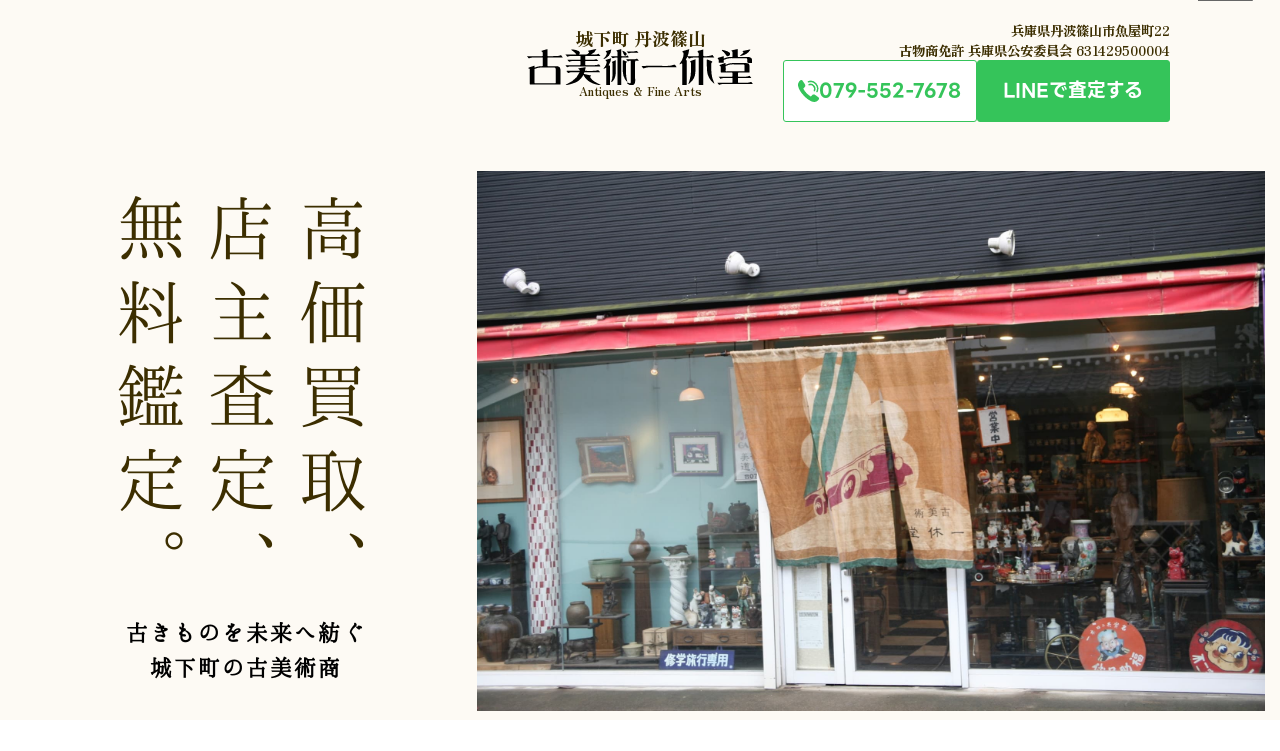

--- FILE ---
content_type: text/html; charset=UTF-8
request_url: https://gallery193.com/
body_size: 13346
content:

<!DOCTYPE html>
<html dir="ltr" lang="ja" prefix="og: https://ogp.me/ns#">

<head>
    <meta charset="UTF-8">
    <title>古美術 一休堂 | 骨董・古道具の買取-京都・滋賀・大阪・兵庫～全国出張買取</title>
    <meta name="viewport" content="width=device-width, initial-scale=1, shrink-to-fit=no">

    <link rel="stylesheet" id='my-style-css' href="https://gallery193.com/wp-content/themes/ikkyudo/style.css">

    <link rel="stylesheet" href="https://stackpath.bootstrapcdn.com/bootstrap/4.3.1/css/bootstrap.min.css"
        integrity="sha384-ggOyR0iXCbMQv3Xipma34MD+dH/1fQ784/j6cY/iJTQUOhcWr7x9JvoRxT2MZw1T" crossorigin="anonymous">

    <link rel="stylesheet" href="https://gallery193.com/wp-content/themes/ikkyudo/css/bootstrap.css">
    <link rel="stylesheet" href="https://gallery193.com/wp-content/themes/ikkyudo/style.min.css">
    <link rel="icon" href="https://gallery193.com/wp-content/themes/ikkyudo/images/favicon.ico" type="image/vnd.microsoft.icon">
    <link rel="shortcut icon" href="https://gallery193.com/wp-content/themes/ikkyudo/images/favicon.ico"
        type="image/vnd.microsoft.icon">
    <link rel="apple-touch-icon" sizes="152x152" href="https://gallery193.com/wp-content/themes/ikkyudo/apple-touch-icon.png">


    <meta itemprop="name" content="古美術 一休堂 | 骨董・古道具の買取-京都・滋賀・大阪・兵庫～全国出張買取">
    <meta itemprop="description" content="丹波篠山で古美術店をしています">
    <meta itemprop="image" content="https://gallery193.com/wp-content/themes/ikkyudo/images/thumb.jpg">
    <meta name="google-site-verification" content="KeiMVBbjKo9oYEzMyWgo5bfQ3ly0b2GRL6V62B-BAkQ" />

    <script type="text/javascript" src="https://ajax.googleapis.com/ajax/libs/jquery/3.7.0/jquery.slim.min.js"></script>

    <!-- Google tag (gtag.js) -->
    <script async src="https://www.googletagmanager.com/gtag/js?id=G-TBCPQT3BHY"></script>
    <script>
        window.dataLayer = window.dataLayer || [];

        function gtag() {
            dataLayer.push(arguments);
        }
        gtag('js', new Date());

        gtag('config', 'G-TBCPQT3BHY');
    </script>

    <!-- Global site tag (gtag.js) - Google Ads: 350865737 -->
    <script async src="https://www.googletagmanager.com/gtag/js?id=AW-350865737"></script>

    <script>
        window.dataLayer = window.dataLayer || [];

        function gtag() {
            dataLayer.push(arguments);
        }

        gtag('js', new Date());
        gtag('config', 'AW-350865737');
    </script>

    <!-- Google tag (gtag.js) -->
    <script async src="https://www.googletagmanager.com/gtag/js?id=AW-350865737"></script>
    <script>
        window.dataLayer = window.dataLayer || [];

        function gtag() {
            dataLayer.push(arguments);
        }
        gtag('js', new Date());
        gtag('config', 'AW-350865737');
    </script>

    <script>
        window.addEventListener('DOMContentLoaded', function() {
            var formButton = document.querySelector('#formbtn');
            if (formButton) {
                formButton.addEventListener('click', function(e) {
                    gtag('event', 'conversion', {
                        'send_to': 'AW-350865737/4Mw_CKis_fQCEMmSp6cB'
                    });
                });
            }
        });
    </script>

    <!-- Event snippet for LINEクリック conversion page In your html page, add the snippet and call gtag_report_conversion when someone clicks on the chosen link or button. -->
    <script>
        function gtag_report_conversion(url) {
            var callback = function() {
                if (typeof(url) != 'undefined') {
                    window.location = url;
                }
            };
            gtag('event', 'conversion', {
                'send_to': 'AW-350865737/5-cFCOP-_vEZEMmSp6cB',
                'event_callback': callback
            });
            return false;
        }
    </script>

    <!-- Event snippet for 電話番号クリック conversion page In your html page, add the snippet and call gtag_report_conversion when someone clicks on the chosen link or button. -->
    <script>
        function gtag_report_conversion(url) {
            var callback = function() {
                if (typeof(url) != 'undefined') {
                    window.location = url;
                }
            };
            gtag('event', 'conversion', {
                'send_to': 'AW-350865737/La54COD-_vEZEMmSp6cB',
                'event_callback': callback
            });
            return false;
        }
    </script>

    
		<!-- All in One SEO 4.9.3 - aioseo.com -->
	<meta name="description" content="兵庫県全域での古い家の片付け、ご実家の整理や遺品処分、リフォーム・引っ越し等の売却や処分やご自宅で長年に渡り保管してきたものが高値で買取りします。京都・滋賀・大阪・兵庫へ無料出張・買取中。散歩がてらにお立寄いただくと、個性豊かな古道具、掘り出し物の美術品との思わぬ出会いがあるかもしれません。" />
	<meta name="robots" content="max-image-preview:large" />
	<link rel="canonical" href="https://gallery193.com" />
	<link rel="next" href="https://gallery193.com/page/2" />
	<meta name="generator" content="All in One SEO (AIOSEO) 4.9.3" />
		<meta property="og:locale" content="ja_JP" />
		<meta property="og:site_name" content="古美術 一休堂 | 骨董・古道具の買取-京都・滋賀・大阪・兵庫～全国出張買取 | 丹波篠山で古美術店をしています" />
		<meta property="og:type" content="website" />
		<meta property="og:title" content="丹波篠山の古美術 一休堂 | 骨董・古道具の買取-京都・滋賀・大阪・兵庫～全国出張買取" />
		<meta property="og:description" content="兵庫県全域での古い家の片付け、ご実家の整理や遺品処分、リフォーム・引っ越し等の売却や処分やご自宅で長年に渡り保管してきたものが高値で買取りします。京都・滋賀・大阪・兵庫へ無料出張・買取中。散歩がてらにお立寄いただくと、個性豊かな古道具、掘り出し物の美術品との思わぬ出会いがあるかもしれません。" />
		<meta property="og:url" content="https://gallery193.com" />
		<meta name="twitter:card" content="summary" />
		<meta name="twitter:title" content="丹波篠山の古美術 一休堂 | 骨董・古道具の買取-京都・滋賀・大阪・兵庫～全国出張買取" />
		<meta name="twitter:description" content="兵庫県全域での古い家の片付け、ご実家の整理や遺品処分、リフォーム・引っ越し等の売却や処分やご自宅で長年に渡り保管してきたものが高値で買取りします。京都・滋賀・大阪・兵庫へ無料出張・買取中。散歩がてらにお立寄いただくと、個性豊かな古道具、掘り出し物の美術品との思わぬ出会いがあるかもしれません。" />
		<script type="application/ld+json" class="aioseo-schema">
			{"@context":"https:\/\/schema.org","@graph":[{"@type":"BreadcrumbList","@id":"https:\/\/gallery193.com#breadcrumblist","itemListElement":[{"@type":"ListItem","@id":"https:\/\/gallery193.com#listItem","position":1,"name":"Home"}]},{"@type":"CollectionPage","@id":"https:\/\/gallery193.com#collectionpage","url":"https:\/\/gallery193.com","name":"\u4e39\u6ce2\u7be0\u5c71\u306e\u53e4\u7f8e\u8853 \u4e00\u4f11\u5802 | \u9aa8\u8463\u30fb\u53e4\u9053\u5177\u306e\u8cb7\u53d6-\u4eac\u90fd\u30fb\u6ecb\u8cc0\u30fb\u5927\u962a\u30fb\u5175\u5eab\uff5e\u5168\u56fd\u51fa\u5f35\u8cb7\u53d6","description":"\u5175\u5eab\u770c\u5168\u57df\u3067\u306e\u53e4\u3044\u5bb6\u306e\u7247\u4ed8\u3051\u3001\u3054\u5b9f\u5bb6\u306e\u6574\u7406\u3084\u907a\u54c1\u51e6\u5206\u3001\u30ea\u30d5\u30a9\u30fc\u30e0\u30fb\u5f15\u3063\u8d8a\u3057\u7b49\u306e\u58f2\u5374\u3084\u51e6\u5206\u3084\u3054\u81ea\u5b85\u3067\u9577\u5e74\u306b\u6e21\u308a\u4fdd\u7ba1\u3057\u3066\u304d\u305f\u3082\u306e\u304c\u9ad8\u5024\u3067\u8cb7\u53d6\u308a\u3057\u307e\u3059\u3002\u4eac\u90fd\u30fb\u6ecb\u8cc0\u30fb\u5927\u962a\u30fb\u5175\u5eab\u3078\u7121\u6599\u51fa\u5f35\u30fb\u8cb7\u53d6\u4e2d\u3002\u6563\u6b69\u304c\u3066\u3089\u306b\u304a\u7acb\u5bc4\u3044\u305f\u3060\u304f\u3068\u3001\u500b\u6027\u8c4a\u304b\u306a\u53e4\u9053\u5177\u3001\u6398\u308a\u51fa\u3057\u7269\u306e\u7f8e\u8853\u54c1\u3068\u306e\u601d\u308f\u306c\u51fa\u4f1a\u3044\u304c\u3042\u308b\u304b\u3082\u3057\u308c\u307e\u305b\u3093\u3002","inLanguage":"ja","isPartOf":{"@id":"https:\/\/gallery193.com\/#website"},"breadcrumb":{"@id":"https:\/\/gallery193.com#breadcrumblist"},"about":{"@id":"https:\/\/gallery193.com\/#organization"}},{"@type":"Organization","@id":"https:\/\/gallery193.com\/#organization","name":"\u53e4\u7f8e\u8853 \u4e00\u4f11\u5802 | \u9aa8\u8463\u30fb\u53e4\u9053\u5177\u306e\u8cb7\u53d6-\u4eac\u90fd\u30fb\u6ecb\u8cc0\u30fb\u5927\u962a\u30fb\u5175\u5eab\uff5e\u5168\u56fd\u51fa\u5f35\u8cb7\u53d6","description":"\u4e39\u6ce2\u7be0\u5c71\u3067\u53e4\u7f8e\u8853\u5e97\u3092\u3057\u3066\u3044\u307e\u3059","url":"https:\/\/gallery193.com\/"},{"@type":"WebSite","@id":"https:\/\/gallery193.com\/#website","url":"https:\/\/gallery193.com\/","name":"\u53e4\u7f8e\u8853 \u4e00\u4f11\u5802 | \u9aa8\u8463\u30fb\u53e4\u9053\u5177\u306e\u8cb7\u53d6-\u4eac\u90fd\u30fb\u6ecb\u8cc0\u30fb\u5927\u962a\u30fb\u5175\u5eab\uff5e\u5168\u56fd\u51fa\u5f35\u8cb7\u53d6","description":"\u4e39\u6ce2\u7be0\u5c71\u3067\u53e4\u7f8e\u8853\u5e97\u3092\u3057\u3066\u3044\u307e\u3059","inLanguage":"ja","publisher":{"@id":"https:\/\/gallery193.com\/#organization"}}]}
		</script>
		<!-- All in One SEO -->

<script type="text/javascript" id="wpp-js" src="https://gallery193.com/wp-content/plugins/wordpress-popular-posts/assets/js/wpp.min.js?ver=7.3.6" data-sampling="0" data-sampling-rate="100" data-api-url="https://gallery193.com/wp-json/wordpress-popular-posts" data-post-id="0" data-token="23fdc9d95c" data-lang="0" data-debug="0"></script>
<style id='wp-img-auto-sizes-contain-inline-css' type='text/css'>
img:is([sizes=auto i],[sizes^="auto," i]){contain-intrinsic-size:3000px 1500px}
/*# sourceURL=wp-img-auto-sizes-contain-inline-css */
</style>
<style id='wp-emoji-styles-inline-css' type='text/css'>

	img.wp-smiley, img.emoji {
		display: inline !important;
		border: none !important;
		box-shadow: none !important;
		height: 1em !important;
		width: 1em !important;
		margin: 0 0.07em !important;
		vertical-align: -0.1em !important;
		background: none !important;
		padding: 0 !important;
	}
/*# sourceURL=wp-emoji-styles-inline-css */
</style>
<style id='wp-block-library-inline-css' type='text/css'>
:root{--wp-block-synced-color:#7a00df;--wp-block-synced-color--rgb:122,0,223;--wp-bound-block-color:var(--wp-block-synced-color);--wp-editor-canvas-background:#ddd;--wp-admin-theme-color:#007cba;--wp-admin-theme-color--rgb:0,124,186;--wp-admin-theme-color-darker-10:#006ba1;--wp-admin-theme-color-darker-10--rgb:0,107,160.5;--wp-admin-theme-color-darker-20:#005a87;--wp-admin-theme-color-darker-20--rgb:0,90,135;--wp-admin-border-width-focus:2px}@media (min-resolution:192dpi){:root{--wp-admin-border-width-focus:1.5px}}.wp-element-button{cursor:pointer}:root .has-very-light-gray-background-color{background-color:#eee}:root .has-very-dark-gray-background-color{background-color:#313131}:root .has-very-light-gray-color{color:#eee}:root .has-very-dark-gray-color{color:#313131}:root .has-vivid-green-cyan-to-vivid-cyan-blue-gradient-background{background:linear-gradient(135deg,#00d084,#0693e3)}:root .has-purple-crush-gradient-background{background:linear-gradient(135deg,#34e2e4,#4721fb 50%,#ab1dfe)}:root .has-hazy-dawn-gradient-background{background:linear-gradient(135deg,#faaca8,#dad0ec)}:root .has-subdued-olive-gradient-background{background:linear-gradient(135deg,#fafae1,#67a671)}:root .has-atomic-cream-gradient-background{background:linear-gradient(135deg,#fdd79a,#004a59)}:root .has-nightshade-gradient-background{background:linear-gradient(135deg,#330968,#31cdcf)}:root .has-midnight-gradient-background{background:linear-gradient(135deg,#020381,#2874fc)}:root{--wp--preset--font-size--normal:16px;--wp--preset--font-size--huge:42px}.has-regular-font-size{font-size:1em}.has-larger-font-size{font-size:2.625em}.has-normal-font-size{font-size:var(--wp--preset--font-size--normal)}.has-huge-font-size{font-size:var(--wp--preset--font-size--huge)}.has-text-align-center{text-align:center}.has-text-align-left{text-align:left}.has-text-align-right{text-align:right}.has-fit-text{white-space:nowrap!important}#end-resizable-editor-section{display:none}.aligncenter{clear:both}.items-justified-left{justify-content:flex-start}.items-justified-center{justify-content:center}.items-justified-right{justify-content:flex-end}.items-justified-space-between{justify-content:space-between}.screen-reader-text{border:0;clip-path:inset(50%);height:1px;margin:-1px;overflow:hidden;padding:0;position:absolute;width:1px;word-wrap:normal!important}.screen-reader-text:focus{background-color:#ddd;clip-path:none;color:#444;display:block;font-size:1em;height:auto;left:5px;line-height:normal;padding:15px 23px 14px;text-decoration:none;top:5px;width:auto;z-index:100000}html :where(.has-border-color){border-style:solid}html :where([style*=border-top-color]){border-top-style:solid}html :where([style*=border-right-color]){border-right-style:solid}html :where([style*=border-bottom-color]){border-bottom-style:solid}html :where([style*=border-left-color]){border-left-style:solid}html :where([style*=border-width]){border-style:solid}html :where([style*=border-top-width]){border-top-style:solid}html :where([style*=border-right-width]){border-right-style:solid}html :where([style*=border-bottom-width]){border-bottom-style:solid}html :where([style*=border-left-width]){border-left-style:solid}html :where(img[class*=wp-image-]){height:auto;max-width:100%}:where(figure){margin:0 0 1em}html :where(.is-position-sticky){--wp-admin--admin-bar--position-offset:var(--wp-admin--admin-bar--height,0px)}@media screen and (max-width:600px){html :where(.is-position-sticky){--wp-admin--admin-bar--position-offset:0px}}

/*# sourceURL=wp-block-library-inline-css */
</style>
<style id='classic-theme-styles-inline-css' type='text/css'>
/*! This file is auto-generated */
.wp-block-button__link{color:#fff;background-color:#32373c;border-radius:9999px;box-shadow:none;text-decoration:none;padding:calc(.667em + 2px) calc(1.333em + 2px);font-size:1.125em}.wp-block-file__button{background:#32373c;color:#fff;text-decoration:none}
/*# sourceURL=/wp-includes/css/classic-themes.min.css */
</style>
<link rel='stylesheet' id='contact-form-7-css' href='https://gallery193.com/wp-content/plugins/contact-form-7/includes/css/styles.css?ver=6.1.4' type='text/css' media='all' />
<link rel='stylesheet' id='wordpress-popular-posts-css-css' href='https://gallery193.com/wp-content/plugins/wordpress-popular-posts/assets/css/wpp.css?ver=7.3.6' type='text/css' media='all' />
<link rel="https://api.w.org/" href="https://gallery193.com/wp-json/" /><link rel="EditURI" type="application/rsd+xml" title="RSD" href="https://gallery193.com/xmlrpc.php?rsd" />
<meta name="generator" content="WordPress 6.9" />
            <style id="wpp-loading-animation-styles">@-webkit-keyframes bgslide{from{background-position-x:0}to{background-position-x:-200%}}@keyframes bgslide{from{background-position-x:0}to{background-position-x:-200%}}.wpp-widget-block-placeholder,.wpp-shortcode-placeholder{margin:0 auto;width:60px;height:3px;background:#dd3737;background:linear-gradient(90deg,#dd3737 0%,#571313 10%,#dd3737 100%);background-size:200% auto;border-radius:3px;-webkit-animation:bgslide 1s infinite linear;animation:bgslide 1s infinite linear}</style>
                <!-- Event snippet for お問合せ、電話 conversion page -->
</head>

<body>
    <script>
        document.addEventListener('DOMContentLoaded', (event) => {
            const hamburger = document.querySelector('.header__hamburger');
            const nav = document.querySelector('nav');
            const modal = document.querySelector('.nav__modal');

            hamburger.addEventListener('click', () => {
                hamburger.classList.toggle('active');
                nav.classList.toggle('active');
                modal.classList.toggle('active');
            });

            modal.addEventListener('click', () => {
                hamburger.classList.toggle('active');
                nav.classList.toggle('active');
                modal.classList.toggle('active');
            });
        });

        let lastScrollTop = 0;
        if (window.innerWidth > 768) {
            window.addEventListener("scroll", () => {
                let currentScroll = window.pageYOffset || document.documentElement.scrollTop;
                if (currentScroll > lastScrollTop) {
                    document.querySelector('.header__container').classList.add('hide');
                } else {
                    document.querySelector('.header__container').classList.remove('hide');
                }
                lastScrollTop = currentScroll <= 0 ? 0 : currentScroll;
            }, false);
        }
    </script>
    <header>
        <div class="header">
            <div class="header__container">
                <div class="header__license">
                    <p>兵庫県丹波篠山市魚屋町22<br>古物商免許 兵庫県公安委員会 631429500004</p>
                </div><!-- /.header__license -->
                <div class="header__wrapper">
                    <div class="header__space"></div><!-- /.header__space -->
                    <div class="header__logo">
                        <h1>
                            <a href="https://gallery193.com">
                                <p>城下町 丹波篠山</p>
                                <img src='https://gallery193.com/wp-content/themes/ikkyudo/images/logo.svg'
                                    alt='古美術一休堂のロゴ'>
                                <p class="header__en_name">Antiques ＆ Fine Arts</p>
                            </a>
                        </h1>

                    </div><!-- /.header__logo -->
                    <div class="header__btn">
                        <p><span>兵庫県丹波篠山市魚屋町22</span><span>古物商免許 兵庫県公安委員会 631429500004</span></p>
                        <div class="header__contact">
                            <div class="c-button01">
                                <a href="tel:0795527678" onclick="return gtag_report_conversion('tel:0795527678')">
                                    <svg class="c-button01__icon" xmlns="http://www.w3.org/2000/svg" xmlns:xlink="http://www.w3.org/1999/xlink"  viewBox="0 0 51.004 51"><defs><clipPath id="a"><rect width="51.004" height="51" fill=""/></clipPath></defs><g clip-path="url(#a)"><path d="M39.475,51a18.866,18.866,0,0,1-8.621-2.349c-5.56-2.881-9.439-5.133-16.4-12.1S5.234,25.71,2.352,20.15C-2.766,10.271,1.836,4.508,3.368,2.978l1.7-1.7A3.965,3.965,0,0,1,7.867,0a4,4,0,0,1,2.984,1.486,83,83,0,0,1,5.96,8.471A5.332,5.332,0,0,1,16,16.589l-3.3,3.3a47.992,47.992,0,0,0,7.952,10.458A47.984,47.984,0,0,0,31.115,38.3l3.3-3.3a5.377,5.377,0,0,1,3.816-1.609,5.435,5.435,0,0,1,2.816.8,83.044,83.044,0,0,1,8.471,5.96A4.04,4.04,0,0,1,51,43.042a3.93,3.93,0,0,1-1.277,2.894l-1.687,1.686A12.037,12.037,0,0,1,39.476,51Z" transform="translate(0 0)" fill=""/><path d="M286.089,44.2a1.766,1.766,0,0,1-1.625-2.453,15.016,15.016,0,0,0-18.8-20,1.765,1.765,0,1,1-1.169-3.331,18.545,18.545,0,0,1,23.215,24.71,1.762,1.762,0,0,1-1.626,1.078" transform="translate(-239.757 -15.816)" fill=""/><path d="M295.679,112.409a1.766,1.766,0,0,1-1.625-2.453,8.652,8.652,0,0,0-10.83-11.525,1.765,1.765,0,1,1-1.169-3.331,12.182,12.182,0,0,1,15.25,16.232,1.763,1.763,0,0,1-1.626,1.078Z" transform="translate(-255.741 -85.968)" fill=""/></g></svg>                                    079-552-7678
                                </a>
                            </div><!-- /.c-button01 -->
                            <div class="c-button02">
                                <a href="https://line.me/ti/p/dPEcPUNHOA" onclick="return gtag_report_conversion('https://line.me/ti/p/dPEcPUNHOA');" class="c-button02" target="_blank">
                                    LINEで査定する
                                </a>
                            </div><!-- /.c-button02 -->
                        </div><!-- /.header__contact -->
                    </div><!-- /.header__btn -->
                </div><!-- /.header__wrapper -->
            </div><!-- /.header__container -->
        </div><!-- /.header -->
    </header>
    <div class="header__hamburger">
        <span></span><span></span>
    </div><!-- /.header__hamburger -->
    <div class="nav__modal"></div><!-- /.modal -->
    <nav class="nav">
        <div class="nav__content">
            <div class="nav__logo">
                <p>城下町 丹波篠山</p>
                <img src='https://gallery193.com/wp-content/themes/ikkyudo/images/logo.svg' alt='古美術一休堂のロゴ'>
            </div><!-- /.nav__logo -->
            <ul>
                <li><a href="https://gallery193.com">TOP</a></li>
                <li><a href="https://gallery193.com/purchase">買取について</a></li>
                <li><a href="https://gallery193.com/articles/">一休堂のだじゃれ日記</a></li>
                <li><a href="https://gallery193.com/contact/">お問い合わせ</a></li>
                <li><a href="https://gallery193.com/about/#link-02">特定商取引法に基づく表示</a></li>
                <li><a href="https://gallery193.com/about/#link-03">プライバシーポリシー</a></li>
                <li><a href="https://line.me/ti/p/dPEcPUNHOA" onclick="return gtag_report_conversion('https://line.me/ti/p/dPEcPUNHOA');" target="_blank">LINE無料鑑定</a></li>
            </ul>
        </div><!-- /.nav__content -->
    </nav>
    <div class="contact_sp">
        <div class="contact_sp__wrapper">
            <div class="contact_sp__title">
                <p>
                    他社に断られた物もご相談承ります
                </p>
            </div><!-- /.contact_sp__title -->
            <div class="contact_sp__btn">
                <div class="contact_sp__tel">
                    <a href="tel:0795527678" onclick="return gtag_report_conversion('tel:0795527678')">
                        <svg class="" xmlns="http://www.w3.org/2000/svg" xmlns:xlink="http://www.w3.org/1999/xlink"  viewBox="0 0 51.004 51"><defs><clipPath id="a"><rect width="51.004" height="51" fill=""/></clipPath></defs><g clip-path="url(#a)"><path d="M39.475,51a18.866,18.866,0,0,1-8.621-2.349c-5.56-2.881-9.439-5.133-16.4-12.1S5.234,25.71,2.352,20.15C-2.766,10.271,1.836,4.508,3.368,2.978l1.7-1.7A3.965,3.965,0,0,1,7.867,0a4,4,0,0,1,2.984,1.486,83,83,0,0,1,5.96,8.471A5.332,5.332,0,0,1,16,16.589l-3.3,3.3a47.992,47.992,0,0,0,7.952,10.458A47.984,47.984,0,0,0,31.115,38.3l3.3-3.3a5.377,5.377,0,0,1,3.816-1.609,5.435,5.435,0,0,1,2.816.8,83.044,83.044,0,0,1,8.471,5.96A4.04,4.04,0,0,1,51,43.042a3.93,3.93,0,0,1-1.277,2.894l-1.687,1.686A12.037,12.037,0,0,1,39.476,51Z" transform="translate(0 0)" fill=""/><path d="M286.089,44.2a1.766,1.766,0,0,1-1.625-2.453,15.016,15.016,0,0,0-18.8-20,1.765,1.765,0,1,1-1.169-3.331,18.545,18.545,0,0,1,23.215,24.71,1.762,1.762,0,0,1-1.626,1.078" transform="translate(-239.757 -15.816)" fill=""/><path d="M295.679,112.409a1.766,1.766,0,0,1-1.625-2.453,8.652,8.652,0,0,0-10.83-11.525,1.765,1.765,0,1,1-1.169-3.331,12.182,12.182,0,0,1,15.25,16.232,1.763,1.763,0,0,1-1.626,1.078Z" transform="translate(-255.741 -85.968)" fill=""/></g></svg>                        079-552-7678
                    </a>
                </div><!-- /.cotact_sp__tel -->
                <div class="contact_sp__others">
                    <div class="contact_sp__line">
                        <a href="https://line.me/ti/p/dPEcPUNHOA" onclick="return gtag_report_conversion('https://line.me/ti/p/dPEcPUNHOA');" target="_blank">
                            LINE鑑定
                        </a>
                    </div><!-- /.contact_sp__line -->
                    <div class="contact_sp__contact">
                        <a href="https://gallery193.com/contact/" target="_blank">
                            お問い合わせ
                        </a>
                    </div><!-- /.contact_sp__line -->
                </div><!-- /.contact_sp__others -->
            </div><!-- /.contact_sp__btn -->
        </div><!-- /.contact_sp__wrapper -->
    </div><!-- /.cv__btn -->
<div class="main">
    <div class="top">
        <div class="top__fv">
            <div class="container">
                <div class="top__wrapper">
                    <div class="top__title">
                        <div class="top__title_box">
                            <h2>
                                高価買取、
                            </h2>
                            <h2>
                                店主査定、
                            </h2>
                            <h2>
                                無料鑑定。
                            </h2>
                        </div><!-- /.top__title_box -->
                        <div class="top__subtitle">
                            <p>古きものを未来へ紡ぐ<br>
                                城下町の古美術商
                            </p>
                        </div><!-- /.top__subtitle -->
                    </div><!-- /.top__title -->
                    <div class="top__topimage">
                        <img src="https://gallery193.com/wp-content/themes/ikkyudo/images/topimage.jpg" srcset="https://gallery193.com/wp-content/themes/ikkyudo/images/topimage.jpg 1x, https://gallery193.com/wp-content/themes/ikkyudo/images/topimage@2x.jpg 2x" alt="一休堂店舗" class="top__topimage_content">                    </div><!-- /.top__topimage -->
                </div><!-- /.top__wrapper -->
            </div><!-- /.top__container -->
        </div><!-- /.top__fv -->
    </div><!-- /.top -->
    <div class="slider">
        <div class="slider__wrapper">
                        <div class="slider__items">
                <ul class="slider__item">
                                        <li>
                        <img src="https://gallery193.com/wp-content/themes/ikkyudo/images/slide01.jpg" srcset="https://gallery193.com/wp-content/themes/ikkyudo/images/slide01.jpg 1x, https://gallery193.com/wp-content/themes/ikkyudo/images/slide01@2x.jpg 2x" alt="スライド画像" class="">                    </li>
                                        <li>
                        <img src="https://gallery193.com/wp-content/themes/ikkyudo/images/slide02.jpg" srcset="https://gallery193.com/wp-content/themes/ikkyudo/images/slide02.jpg 1x, https://gallery193.com/wp-content/themes/ikkyudo/images/slide02@2x.jpg 2x" alt="スライド画像" class="">                    </li>
                                        <li>
                        <img src="https://gallery193.com/wp-content/themes/ikkyudo/images/slide03.jpg" srcset="https://gallery193.com/wp-content/themes/ikkyudo/images/slide03.jpg 1x, https://gallery193.com/wp-content/themes/ikkyudo/images/slide03@2x.jpg 2x" alt="スライド画像" class="">                    </li>
                                        <li>
                        <img src="https://gallery193.com/wp-content/themes/ikkyudo/images/slide04.jpg" srcset="https://gallery193.com/wp-content/themes/ikkyudo/images/slide04.jpg 1x, https://gallery193.com/wp-content/themes/ikkyudo/images/slide04@2x.jpg 2x" alt="スライド画像" class="">                    </li>
                                        <li>
                        <img src="https://gallery193.com/wp-content/themes/ikkyudo/images/slide05.jpg" srcset="https://gallery193.com/wp-content/themes/ikkyudo/images/slide05.jpg 1x, https://gallery193.com/wp-content/themes/ikkyudo/images/slide05@2x.jpg 2x" alt="スライド画像" class="">                    </li>
                                        <li>
                        <img src="https://gallery193.com/wp-content/themes/ikkyudo/images/slide06.jpg" srcset="https://gallery193.com/wp-content/themes/ikkyudo/images/slide06.jpg 1x, https://gallery193.com/wp-content/themes/ikkyudo/images/slide06@2x.jpg 2x" alt="スライド画像" class="">                    </li>
                                        <li>
                        <img src="https://gallery193.com/wp-content/themes/ikkyudo/images/slide07.jpg" srcset="https://gallery193.com/wp-content/themes/ikkyudo/images/slide07.jpg 1x, https://gallery193.com/wp-content/themes/ikkyudo/images/slide07@2x.jpg 2x" alt="スライド画像" class="">                    </li>
                                        <li>
                        <img src="https://gallery193.com/wp-content/themes/ikkyudo/images/slide08.jpg" srcset="https://gallery193.com/wp-content/themes/ikkyudo/images/slide08.jpg 1x, https://gallery193.com/wp-content/themes/ikkyudo/images/slide08@2x.jpg 2x" alt="スライド画像" class="">                    </li>
                                    </ul>
                <ul class="slider__item">
                                        <li>
                        <img src="https://gallery193.com/wp-content/themes/ikkyudo/images/slide01.jpg" srcset="https://gallery193.com/wp-content/themes/ikkyudo/images/slide01.jpg 1x, https://gallery193.com/wp-content/themes/ikkyudo/images/slide01@2x.jpg 2x" alt="スライド画像" class="">                    </li>
                                        <li>
                        <img src="https://gallery193.com/wp-content/themes/ikkyudo/images/slide02.jpg" srcset="https://gallery193.com/wp-content/themes/ikkyudo/images/slide02.jpg 1x, https://gallery193.com/wp-content/themes/ikkyudo/images/slide02@2x.jpg 2x" alt="スライド画像" class="">                    </li>
                                        <li>
                        <img src="https://gallery193.com/wp-content/themes/ikkyudo/images/slide03.jpg" srcset="https://gallery193.com/wp-content/themes/ikkyudo/images/slide03.jpg 1x, https://gallery193.com/wp-content/themes/ikkyudo/images/slide03@2x.jpg 2x" alt="スライド画像" class="">                    </li>
                                        <li>
                        <img src="https://gallery193.com/wp-content/themes/ikkyudo/images/slide04.jpg" srcset="https://gallery193.com/wp-content/themes/ikkyudo/images/slide04.jpg 1x, https://gallery193.com/wp-content/themes/ikkyudo/images/slide04@2x.jpg 2x" alt="スライド画像" class="">                    </li>
                                        <li>
                        <img src="https://gallery193.com/wp-content/themes/ikkyudo/images/slide05.jpg" srcset="https://gallery193.com/wp-content/themes/ikkyudo/images/slide05.jpg 1x, https://gallery193.com/wp-content/themes/ikkyudo/images/slide05@2x.jpg 2x" alt="スライド画像" class="">                    </li>
                                        <li>
                        <img src="https://gallery193.com/wp-content/themes/ikkyudo/images/slide06.jpg" srcset="https://gallery193.com/wp-content/themes/ikkyudo/images/slide06.jpg 1x, https://gallery193.com/wp-content/themes/ikkyudo/images/slide06@2x.jpg 2x" alt="スライド画像" class="">                    </li>
                                        <li>
                        <img src="https://gallery193.com/wp-content/themes/ikkyudo/images/slide07.jpg" srcset="https://gallery193.com/wp-content/themes/ikkyudo/images/slide07.jpg 1x, https://gallery193.com/wp-content/themes/ikkyudo/images/slide07@2x.jpg 2x" alt="スライド画像" class="">                    </li>
                                        <li>
                        <img src="https://gallery193.com/wp-content/themes/ikkyudo/images/slide08.jpg" srcset="https://gallery193.com/wp-content/themes/ikkyudo/images/slide08.jpg 1x, https://gallery193.com/wp-content/themes/ikkyudo/images/slide08@2x.jpg 2x" alt="スライド画像" class="">                    </li>
                                    </ul>
            </div>
        </div>

        <div class="slider__wrapper second_slide">
                        <div class="slider__items">
                <ul class="slider__item">
                                        <li>
                        <img src="https://gallery193.com/wp-content/themes/ikkyudo/images/slide09.jpg" srcset="https://gallery193.com/wp-content/themes/ikkyudo/images/slide09.jpg 1x, https://gallery193.com/wp-content/themes/ikkyudo/images/slide09@2x.jpg 2x" alt="スライド画像" class="">                    </li>
                                        <li>
                        <img src="https://gallery193.com/wp-content/themes/ikkyudo/images/slide10.jpg" srcset="https://gallery193.com/wp-content/themes/ikkyudo/images/slide10.jpg 1x, https://gallery193.com/wp-content/themes/ikkyudo/images/slide10@2x.jpg 2x" alt="スライド画像" class="">                    </li>
                                        <li>
                        <img src="https://gallery193.com/wp-content/themes/ikkyudo/images/slide11.jpg" srcset="https://gallery193.com/wp-content/themes/ikkyudo/images/slide11.jpg 1x, https://gallery193.com/wp-content/themes/ikkyudo/images/slide11@2x.jpg 2x" alt="スライド画像" class="">                    </li>
                                        <li>
                        <img src="https://gallery193.com/wp-content/themes/ikkyudo/images/slide12.jpg" srcset="https://gallery193.com/wp-content/themes/ikkyudo/images/slide12.jpg 1x, https://gallery193.com/wp-content/themes/ikkyudo/images/slide12@2x.jpg 2x" alt="スライド画像" class="">                    </li>
                                        <li>
                        <img src="https://gallery193.com/wp-content/themes/ikkyudo/images/slide13.jpg" srcset="https://gallery193.com/wp-content/themes/ikkyudo/images/slide13.jpg 1x, https://gallery193.com/wp-content/themes/ikkyudo/images/slide13@2x.jpg 2x" alt="スライド画像" class="">                    </li>
                                        <li>
                        <img src="https://gallery193.com/wp-content/themes/ikkyudo/images/slide14.jpg" srcset="https://gallery193.com/wp-content/themes/ikkyudo/images/slide14.jpg 1x, https://gallery193.com/wp-content/themes/ikkyudo/images/slide14@2x.jpg 2x" alt="スライド画像" class="">                    </li>
                                        <li>
                        <img src="https://gallery193.com/wp-content/themes/ikkyudo/images/slide15.jpg" srcset="https://gallery193.com/wp-content/themes/ikkyudo/images/slide15.jpg 1x, https://gallery193.com/wp-content/themes/ikkyudo/images/slide15@2x.jpg 2x" alt="スライド画像" class="">                    </li>
                                    </ul>
                <ul class="slider__item">
                                        <li>
                        <img src="https://gallery193.com/wp-content/themes/ikkyudo/images/slide09.jpg" srcset="https://gallery193.com/wp-content/themes/ikkyudo/images/slide09.jpg 1x, https://gallery193.com/wp-content/themes/ikkyudo/images/slide09@2x.jpg 2x" alt="スライド画像" class="">                    </li>
                                        <li>
                        <img src="https://gallery193.com/wp-content/themes/ikkyudo/images/slide10.jpg" srcset="https://gallery193.com/wp-content/themes/ikkyudo/images/slide10.jpg 1x, https://gallery193.com/wp-content/themes/ikkyudo/images/slide10@2x.jpg 2x" alt="スライド画像" class="">                    </li>
                                        <li>
                        <img src="https://gallery193.com/wp-content/themes/ikkyudo/images/slide11.jpg" srcset="https://gallery193.com/wp-content/themes/ikkyudo/images/slide11.jpg 1x, https://gallery193.com/wp-content/themes/ikkyudo/images/slide11@2x.jpg 2x" alt="スライド画像" class="">                    </li>
                                        <li>
                        <img src="https://gallery193.com/wp-content/themes/ikkyudo/images/slide12.jpg" srcset="https://gallery193.com/wp-content/themes/ikkyudo/images/slide12.jpg 1x, https://gallery193.com/wp-content/themes/ikkyudo/images/slide12@2x.jpg 2x" alt="スライド画像" class="">                    </li>
                                        <li>
                        <img src="https://gallery193.com/wp-content/themes/ikkyudo/images/slide13.jpg" srcset="https://gallery193.com/wp-content/themes/ikkyudo/images/slide13.jpg 1x, https://gallery193.com/wp-content/themes/ikkyudo/images/slide13@2x.jpg 2x" alt="スライド画像" class="">                    </li>
                                        <li>
                        <img src="https://gallery193.com/wp-content/themes/ikkyudo/images/slide14.jpg" srcset="https://gallery193.com/wp-content/themes/ikkyudo/images/slide14.jpg 1x, https://gallery193.com/wp-content/themes/ikkyudo/images/slide14@2x.jpg 2x" alt="スライド画像" class="">                    </li>
                                        <li>
                        <img src="https://gallery193.com/wp-content/themes/ikkyudo/images/slide15.jpg" srcset="https://gallery193.com/wp-content/themes/ikkyudo/images/slide15.jpg 1x, https://gallery193.com/wp-content/themes/ikkyudo/images/slide15@2x.jpg 2x" alt="スライド画像" class="">                    </li>
                                    </ul>
            </div>
        </div>
    </div><!-- /.slider__wrapper -->
    <div class="consult">
        <div class="container">
            <div class="consult__wrapper">
                <div class="consult__title">
                    <img src="https://gallery193.com/wp-content/themes/ikkyudo/images/image-inomaru01.png" srcset="https://gallery193.com/wp-content/themes/ikkyudo/images/image-inomaru01.png 1x, https://gallery193.com/wp-content/themes/ikkyudo/images/image-inomaru01@2x.png 2x" alt="いのまるくん" class="consult__title_img">                    <h3>こんな時は是非<span>ご相談ください</span></h3>
                </div><!-- /.consult__title -->
                <div class="consult__content">
                    <ul class="consult__list">
                        <li>美術品や骨董品の売却を考えている</li>
                        <li>ご先祖様より伝わった品を受け継ぐ人がいない</li>
                        <li>収集品や美術品の売却をしたい</li>
                        <li>蔵や納屋から出てきた品々を整理したい</li>
                        <li>遺品整理をしたい</li>
                    </ul><!-- /.consult__list -->
                </div><!-- /.consult__content -->
                <div class="consult__note">
                    <p>
                        ※ 秘密は厳守いたします
                    </p>
                </div><!-- /.consult__note -->
            </div><!-- /.consult__wrapper -->
        </div><!-- /.container -->
    </div><!-- /.consult -->

    <div class="cards">
                <div class="container">
            <div class="cards__items">
                                <div class="cards__item">
                    <img src="https://gallery193.com/wp-content/themes/ikkyudo/images/card01.jpg" srcset="https://gallery193.com/wp-content/themes/ikkyudo/images/card01.jpg 1x, https://gallery193.com/wp-content/themes/ikkyudo/images/card01@2x.jpg 2x" alt="店主自らが訪問" class="cards__thumb">                    <div class="cards__detail">
                        <h3>店主自らが訪問</h3>
                        <p>豊富な経験を持った店主が、個人様や企業様のコレクションや収集品などの買受させて頂いております。</p>
                    </div><!-- /.cards__detail -->
                                    </div>
                                <div class="cards__item">
                    <img src="https://gallery193.com/wp-content/themes/ikkyudo/images/card02.jpg" srcset="https://gallery193.com/wp-content/themes/ikkyudo/images/card02.jpg 1x, https://gallery193.com/wp-content/themes/ikkyudo/images/card02@2x.jpg 2x" alt="小京都丹波篠山" class="cards__thumb">                    <div class="cards__detail">
                        <h3>小京都丹波篠山</h3>
                        <p>歴史的建造物や古い街並の残る城下町です。骨董店も点在しております。</p>
                    </div><!-- /.cards__detail -->
                                    </div>
                                <div class="cards__item">
                    <img src="https://gallery193.com/wp-content/themes/ikkyudo/images/card03.jpg" srcset="https://gallery193.com/wp-content/themes/ikkyudo/images/card03.jpg 1x, https://gallery193.com/wp-content/themes/ikkyudo/images/card03@2x.jpg 2x" alt="創業35年以上の経験" class="cards__thumb">                    <div class="cards__detail">
                        <h3>創業35年以上の経験</h3>
                        <p>古美術一休堂は1989年より営業しております。安心してご依頼、ご相談ください。</p>
                    </div><!-- /.cards__detail -->
                                    </div>
                                <div class="cards__item">
                    <img src="https://gallery193.com/wp-content/themes/ikkyudo/images/card04.jpg" srcset="https://gallery193.com/wp-content/themes/ikkyudo/images/card04.jpg 1x, https://gallery193.com/wp-content/themes/ikkyudo/images/card04@2x.jpg 2x" alt="関西を中心に無料出張買取" class="cards__thumb">                    <div class="cards__detail">
                        <h3>関西を中心に無料出張買取</h3>
                        <p>兵庫・大阪・京都・滋賀・奈良からはもちろん全国どこでも対応可能です。交通費等費用負担も一切不要。</p>
                    </div><!-- /.cards__detail -->
                                        <div class="cards__notes">
                        <p>この車で伺います</p>
                        <img src="https://gallery193.com/wp-content/themes/ikkyudo/images/image-bubble.png" srcset="https://gallery193.com/wp-content/themes/ikkyudo/images/image-bubble.png 1x, https://gallery193.com/wp-content/themes/ikkyudo/images/image-bubble@2x.png 2x" alt="まるいのくん" class="cards__bubble_img">                    </div>
                                    </div>
                                <div class="cards__item">
                    <img src="https://gallery193.com/wp-content/themes/ikkyudo/images/card05.jpg" srcset="https://gallery193.com/wp-content/themes/ikkyudo/images/card05.jpg 1x, https://gallery193.com/wp-content/themes/ikkyudo/images/card05@2x.jpg 2x" alt="他社が扱わなかった品も相談可能" class="cards__thumb">                    <div class="cards__detail">
                        <h3>他社が扱わなかった品も相談可能</h3>
                        <p>他社から断られた物もご相談承ります。お気軽にお問い合わせください。</p>
                    </div><!-- /.cards__detail -->
                                    </div>
                            </div>
            <div class="cards__btns">
                <div class="cards__btn">
                    <div class="c-button03">
                        <a href="https://gallery193.com/about">
                            一休堂について
                            <svg class="c-button03__icon" xmlns="http://www.w3.org/2000/svg" width="28.16"
                                height="10.688" viewBox="0 0 28.16 10.688">
                                <path id="パス_274261" data-name="パス 274261"
                                    d="M21.28-6.816v-4.416H2.3v-1.856H21.28V-17.5l9.184,5.344Z"
                                    transform="translate(-2.304 17.504)" />
                            </svg>
                        </a>
                    </div><!-- /.c-button02 -->
                </div><!-- /.cards__btn -->
                <div class="cards__btn">
                    <div class="c-button03">
                        <a href="https://gallery193.com/purchase">
                            買取について
                            <svg class="c-button03__icon" xmlns="http://www.w3.org/2000/svg" width="28.16"
                                height="10.688" viewBox="0 0 28.16 10.688">
                                <path id="パス_274261" data-name="パス 274261"
                                    d="M21.28-6.816v-4.416H2.3v-1.856H21.28V-17.5l9.184,5.344Z"
                                    transform="translate(-2.304 17.504)" />
                            </svg>
                        </a>
                    </div><!-- /.c-button02 -->
                </div><!-- /.cards__btn -->
            </div><!-- /.cards__btn -->
        </div><!-- /.container -->
    </div><!-- /.cards -->

    <div class="line">
        <div class="container">
            <div class="line__wrapper">
                <h3><span>LINE無料買取鑑定</span></h3>
                <div class="line__detail">
                    <p>一休堂では、<span>LINEを通じて品物の価値を鑑定</span>し、査定結果をご提供しています。大切な品物の価値を<span>気軽に確認してみませんか？</span>お持ちのスマートフォンで、いつでもどこでもご利用いただけます。
                    </p>
                </div><!-- /.line__detail -->
                <div class="line__content">
                                        <div class="line__items">
                                                <div class="line__item">
                            <div class="line__item-header">
                                <span class="line__item-number">
                                    1</span>
                                <!-- インデックスで番号表示 -->
                                <h3 class="line__item-title">
                                    写真撮影</h3>
                            </div>
                            <div class="line__item-image">
                                <img src="https://gallery193.com/wp-content/themes/ikkyudo/images/images-line01.png" srcset="https://gallery193.com/wp-content/themes/ikkyudo/images/images-line01.png 1x, https://gallery193.com/wp-content/themes/ikkyudo/images/images-line01@2x.png 2x" alt="写真撮影" class="">                            </div>
                            <div class="line__item-body">
                                <h4 class="line__item-detail-title">
                                    お品物をスマホで撮影                                </h4>
                                                            </div>
                        </div>
                                                <img class="line__arrow"
                            src='https://gallery193.com/wp-content/themes/ikkyudo/images/icon-arrow.svg'>
                                                                        <div class="line__item">
                            <div class="line__item-header">
                                <span class="line__item-number">
                                    2</span>
                                <!-- インデックスで番号表示 -->
                                <h3 class="line__item-title">
                                    友達追加</h3>
                            </div>
                            <div class="line__item-image">
                                <img src="https://gallery193.com/wp-content/themes/ikkyudo/images/images-line02.png" srcset="https://gallery193.com/wp-content/themes/ikkyudo/images/images-line02.png 1x, https://gallery193.com/wp-content/themes/ikkyudo/images/images-line02@2x.png 2x" alt="友達追加" class="">                            </div>
                            <div class="line__item-body">
                                <h4 class="line__item-detail-title">
                                    下のボタンまたは、QRコードから「一休堂」を友達追加                                </h4>
                                                                <!-- detailがあれば出力 -->
                                <div class="line__detail_wrapper"><div class="c-button04"><a href="https://line.me/ti/p/dPEcPUNHOA" onclick="return gtag_report_conversion('https://line.me/ti/p/dPEcPUNHOA');">LIINE追加</a></div><p><span>ID：@izm6389u</span></p></div>                                                            </div>
                        </div>
                                                <img class="line__arrow"
                            src='https://gallery193.com/wp-content/themes/ikkyudo/images/icon-arrow.svg'>
                                                                        <div class="line__item">
                            <div class="line__item-header">
                                <span class="line__item-number">
                                    3</span>
                                <!-- インデックスで番号表示 -->
                                <h3 class="line__item-title">
                                    写真送信</h3>
                            </div>
                            <div class="line__item-image">
                                <img src="https://gallery193.com/wp-content/themes/ikkyudo/images/images-line03.png" srcset="https://gallery193.com/wp-content/themes/ikkyudo/images/images-line03.png 1x, https://gallery193.com/wp-content/themes/ikkyudo/images/images-line03@2x.png 2x" alt="写真送信" class="">                            </div>
                            <div class="line__item-body">
                                <h4 class="line__item-detail-title">
                                    LINEから商品の画像を送信                                </h4>
                                                                <!-- detailがあれば出力 -->
                                <div class="line__detail_wrapper"><p>お品物の付属の箱などがあれば一緒にお送りいただけると査定がより正確になります。</p></div>                                                            </div>
                        </div>
                                                                    </div>
                </div><!-- /.line__content -->
            </div><!-- /.line__wrapper -->
        </div><!-- /.container -->
    </div><!-- /.line -->

    <div class="faq" id="link-03">
        <div class="container">
            <div class="faq__wrapper">
                <div class="faq__title">
                    <h3>よくあるご質問</h3>
                    <img src="https://gallery193.com/wp-content/themes/ikkyudo/images/image-maru-hatena.png" srcset="https://gallery193.com/wp-content/themes/ikkyudo/images/image-maru-hatena.png 1x, https://gallery193.com/wp-content/themes/ikkyudo/images/image-maru-hatena@2x.png 2x" alt="faq__image" class="">                </div><!-- /.faq__title -->
                <div class="faq__content">
                                        <div class="faq__items">
                                                <div class="faq__item">
                            <h4 class="faq__question"><span>Q</span>出張して見積もりしてもらう場合は、費用はかかりますか？                            </h4>
                            <p class="faq__answer"><span>A</span>出張・見積もりとも費用は一切無料です。</p>
                        </div>
                                                <div class="faq__item">
                            <h4 class="faq__question"><span>Q</span>どんなものを買い取ってもらえますか？                            </h4>
                            <p class="faq__answer"><span>A</span>お買取できるものは多種多様です。買取品目の例を参考にして下さい。壊れたものや汚れたものも買取出来る場合がございます。</p>
                        </div>
                                                <div class="faq__item">
                            <h4 class="faq__question"><span>Q</span>売りたい物を持って行きたいのですが？                            </h4>
                            <p class="faq__answer"><span>A</span>ご来店も随時歓迎いたします。尚、ご来店の際は買取のため外出している場合もございますので、必ず事前にご連絡下さい。</p>
                        </div>
                                            </div>
                </div><!-- /.faq__items -->
            </div><!-- /.faq__wrapper -->
        </div><!-- /.container -->
    </div><!-- /.faq -->

    <div class="cv">
        <div class="container">
            <div class="cv__wrapper">
                <h4>
                    依頼者と鑑定者の価値観では、相違のあることが多いです。
                    売れないと素人判断せずにお気軽に一休堂へご相談下さい。
                </h4>
                <div class="cv__tel">
                    <a href="tel:0795527678" onclick="return gtag_report_conversion('tel:0795527678')">
                        <div class="cv__tel-content">
                            <svg class="" xmlns="http://www.w3.org/2000/svg" xmlns:xlink="http://www.w3.org/1999/xlink"  viewBox="0 0 51.004 51"><defs><clipPath id="a"><rect width="51.004" height="51" fill=""/></clipPath></defs><g clip-path="url(#a)"><path d="M39.475,51a18.866,18.866,0,0,1-8.621-2.349c-5.56-2.881-9.439-5.133-16.4-12.1S5.234,25.71,2.352,20.15C-2.766,10.271,1.836,4.508,3.368,2.978l1.7-1.7A3.965,3.965,0,0,1,7.867,0a4,4,0,0,1,2.984,1.486,83,83,0,0,1,5.96,8.471A5.332,5.332,0,0,1,16,16.589l-3.3,3.3a47.992,47.992,0,0,0,7.952,10.458A47.984,47.984,0,0,0,31.115,38.3l3.3-3.3a5.377,5.377,0,0,1,3.816-1.609,5.435,5.435,0,0,1,2.816.8,83.044,83.044,0,0,1,8.471,5.96A4.04,4.04,0,0,1,51,43.042a3.93,3.93,0,0,1-1.277,2.894l-1.687,1.686A12.037,12.037,0,0,1,39.476,51Z" transform="translate(0 0)" fill=""/><path d="M286.089,44.2a1.766,1.766,0,0,1-1.625-2.453,15.016,15.016,0,0,0-18.8-20,1.765,1.765,0,1,1-1.169-3.331,18.545,18.545,0,0,1,23.215,24.71,1.762,1.762,0,0,1-1.626,1.078" transform="translate(-239.757 -15.816)" fill=""/><path d="M295.679,112.409a1.766,1.766,0,0,1-1.625-2.453,8.652,8.652,0,0,0-10.83-11.525,1.765,1.765,0,1,1-1.169-3.331,12.182,12.182,0,0,1,15.25,16.232,1.763,1.763,0,0,1-1.626,1.078Z" transform="translate(-255.741 -85.968)" fill=""/></g></svg>                            <p>079-552-7678</p>
                        </div><!-- /.cv__tel-content -->
                        <span>営業時間 8:00~18:00</span>
                    </a>
                </div><!-- /.cv__tel -->
                <div class="cv__btns">
                    <div class="c-button05">
                        <a href="https://line.me/ti/p/dPEcPUNHOA" onclick="return gtag_report_conversion('https://line.me/ti/p/dPEcPUNHOA');" target="_blank">
                            LINE無料査定
                            <svg class="c-button05__icon" xmlns="http://www.w3.org/2000/svg" width="20" height="24"
                                viewBox="0 0 20 24">
                                <path id="多角形_11" data-name="多角形 11" d="M12,0,24,20H0Z"
                                    transform="translate(20) rotate(90)" />
                            </svg>
                        </a>
                    </div><!-- /.c-button01 -->
                    <div class="c-button06">
                        <a href="https://gallery193.com/contact/">
                            お問い合わせフォーム
                            <svg class="c-button06__icon" xmlns="http://www.w3.org/2000/svg" width="20" height="24"
                                viewBox="0 0 20 24">
                                <path id="多角形_11" data-name="多角形 11" d="M12,0,24,20H0Z"
                                    transform="translate(20) rotate(90)" />
                            </svg>
                        </a>
                    </div><!-- /.c-button01 -->
                </div><!-- /.cv__btns -->
            </div><!-- /.cv__wrapper -->
        </div><!-- /.container -->
    </div><!-- /.cv -->

    <div class="access">
        <div class="container">
            <div class="access__wrapper">
                <div class="access__title">
                    <h3>
                        アクセス
                    </h3>
                </div><!-- /.access__title -->
                <div class="access__contents">
                    <div class="access__details">
                        <div class="access__box">
                            <h4>自動車でお越しの方へ</h4>
                            <h5>京都方面より</h5>
                            <p>●国道9号線 → 京都縦貫自動車道 亀岡IC → 国道372号線 → 篠山市</p>
                            <h5>大阪方面・神戸方面より</h5>
                            <p>●中国自動車道 吉川JCT → 舞鶴若狭自動車道 丹南篠山口IC → 篠山市</p>
                            <p><span>※当店には専用駐車場はございません。近隣の駐車場をご利用下さい</span></p>
                        </div><!-- /.access__box -->
                        <div class="access__box">
                            <h4>電車・バスでお越しの方へ</h4>
                            <h5>京都・大阪方面より</h5>
                            <p>●JR東海道本線 → 尼崎 → JR福知山線（JR宝塚線） → 篠山口<br />●JR山陰本線 → 園部 → 京都交通バス ー 福住で乗換 ー 神姫バス → 篠山口
                            </p>
                            <h5>神戸・三宮方面より</h5>
                            <p>●阪急神戸線 → 西宮北口 → 阪急宝塚線 → 宝塚 → JR福知山線（JR宝塚線） → 篠山口<br />●地下鉄北神急行 → 谷上 →
                                神鉄三田線 → 三田 → JR福知山線（JR宝塚線） → 篠山口<br />●JR東海道本線 → 尼崎 → JR福知山線（JR宝塚線） →
                                篠山口
                            </p>
                        </div><!-- /.access__box -->
                    </div><!-- /.access__details -->
                    <div class="access__img">
                        <div class="access__iframe">
                            <iframe
                                src="https://www.google.com/maps/embed?pb=!1m18!1m12!1m3!1d3265.202360618566!2d135.211442613076!3d35.076676272674845!2m3!1f0!2f0!3f0!3m2!1i1024!2i768!4f13.1!3m3!1m2!1s0x60006d8c6bccd3af%3A0x63c18a8a20e97b97!2z5Y-k576O6KGTIOS4gOS8keWggg!5e0!3m2!1sja!2sjp!4v1701569765322!5m2!1sja!2sjp"
                                style="border:0;" allowfullscreen="" loading="lazy"
                                referrerpolicy="no-referrer-when-downgrade"></iframe>
                        </div><!-- /.access__iframe -->
                        <p>〒669-2345 兵庫県丹波篠山市魚屋町22<br /><span>※「小西の黒豆パン屋」さんの向かい</span></p>
                        <img src='https://gallery193.com/wp-content/themes/ikkyudo/images/konishi_image.jpg'
                            alt='小西のパン屋さん'>
						<p>
							弊店内からの風景
						</p>
                    </div><!-- /.access__img -->
                </div><!-- /.access__contents -->
            </div><!-- /.access__wrapper -->
        </div><!-- /.container -->
    </div><!-- /.access -->
    <div class="daily">
        <div class="container">
            <div class="daily__wrapper">
                <div class="daily__title">
                    <picture>
                        <source
                            srcset="https://gallery193.com/wp-content/themes/ikkyudo/images/image-daily_title_sp.jpg, https://gallery193.com/wp-content/themes/ikkyudo/images/image-daily_title_sp@2x.jpg 2x"
                            media="(max-width: 767px)">
                        <source
                            srcset="https://gallery193.com/wp-content/themes/ikkyudo/images/image-daily_title.jpg, https://gallery193.com/wp-content/themes/ikkyudo/images/image-daily_title@2x.jpg 2x"
                            media="(min-width: 768px)">
                        <img src="https://gallery193.com/wp-content/themes/ikkyudo/images/image-daily_title.jpg"
                            alt="一休堂のだじゃれ日記">
                    </picture>
                </div><!-- /.daily__title -->
                <div class="daily__content">
                                        <div class="daily__item">
                        <a href="https://gallery193.com/diary/%e3%80%8e12%e6%9c%8812%e6%97%a5%e3%80%81%e3%80%90%e7%86%8a%e3%80%91%e7%9a%84%e4%b8%ad%e3%80%82%e3%81%82%e3%82%8a%e3%81%8c%e3%81%a8%e3%81%86%e3%81%94%e3%81%96%e3%81%84%e3%81%be%e3%81%99%e3%80%8f.html">
                            <span>
                                2025年12月13日                            </span>
                            <p>
                                『12月12日、【熊】的中。ありがとうございます』                            </p>
                                                    </a>
                    </div>
                                        <div class="daily__item">
                        <a href="https://gallery193.com/diary/%e3%80%8e2025%e5%b9%b4%e4%bb%8a%e5%b9%b4%e3%82%92%e8%b1%a1%e5%be%b4%e3%81%99%e3%82%8b%e6%bc%a2%e5%ad%97%e4%b8%80%e5%ad%97%e3%80%81%e7%86%8a%e3%80%8f.html">
                            <span>
                                2025年11月17日                            </span>
                            <p>
                                『2025年今年を象徴する漢字一字、熊』                            </p>
                                                    </a>
                    </div>
                                        <div class="daily__item">
                        <a href="https://gallery193.com/diary/%e3%80%8e%e4%be%a1%e5%80%a4%e8%a6%b3%e3%81%ae%e5%9c%b0%e6%ae%bb%e5%a4%89%e5%8b%95%ef%bc%9d%e5%8f%a4%e7%be%8e%e8%a1%93%e3%80%81%e9%aa%a8%e8%91%a3%e5%93%81%e3%80%8f.html">
                            <span>
                                2025年10月31日                            </span>
                            <p>
                                『価値観の地殻変動＝古美術、骨董品』                            </p>
                                                    </a>
                    </div>
                                        <div class="daily__item">
                        <a href="https://gallery193.com/diary/%e3%80%8e%e5%8f%a4%e4%b8%b9%e6%b3%a2%e5%b8%83%e5%b1%95%e3%80%8f%e6%9c%ac%e5%ae%b6%e3%80%81%e6%9c%ac%e5%85%83%e3%80%81%e9%9d%92%e5%9e%a3%e7%94%ba%e4%bd%90%e6%b2%bb%e3%81%a7%e3%80%81%e9%96%8b%e5%82%ac.html">
                            <span>
                                2025年09月07日                            </span>
                            <p>
                                『古丹波布展』本家、本元、青垣町佐治で、開催。                            </p>
                                                    </a>
                    </div>
                                        <div class="daily__item">
                        <a href="https://gallery193.com/diary/%e3%80%8e%e7%af%a0%e5%b1%b1%e4%b8%ad%e5%ad%a6%e3%80%81%e5%b0%8f%e5%ad%a6%e9%96%89%e6%a0%a1%e3%80%82%e6%97%a5%e6%9c%ac%e4%b8%80%e9%95%b7%e3%81%84%e8%a1%8c%e5%90%8d%e3%80%8f.html">
                            <span>
                                2025年08月05日                            </span>
                            <p>
                                『篠山中学、小学閉校。日本一長い行名』                            </p>
                                                    </a>
                    </div>
                                    </div><!-- /.daily__content -->
            </div><!-- /.daily__wrapper -->
            <div class="c-button06">
                <a href="https://gallery193.com/diary">
                    だじゃれ日記一覧
                </a>
            </div><!-- /.c-button06 -->
        </div><!-- /.container -->
    </div><!-- /.daily -->
</div><!-- /.main -->
<footer>
    <div class="footer">
        <div class="container">
            <div class="footer__wrapper">
                <div class="footer__logo">
                    <img src='https://gallery193.com/wp-content/themes/ikkyudo/images/logo.svg' alt='古美術一休堂のロゴ'>
                    <p>Antiques ＆ Fine Arts</p>
                </div><!-- /.footer__logo -->
                <div class="footer__address">
                    <p>兵庫県丹波篠山市魚屋町22番地</p>
                    <a href="tel:0795527678" onclick="return gtag_report_conversion('tel:0795527678')"
                        onclick="yahoo_report_conversion(undefined); goog_report_conversion('tel:079-552-7678')">TEL
                        079-552-7678</a>
                </div><!-- /.footer__adress -->
                <div class="footer__license">
                    <p>古物商免許 兵庫県公安委員会631429500004</p>
                </div><!-- /.footer__license -->
                <div class="footer__nav">
                    <ul>
                        <li><a href="https://gallery193.com">TOP</a></li>
                        <li><a href="https://gallery193.com/purchase">買取について</a></li>
                        <li><a href="https://gallery193.com/articles/">一休堂のだじゃれ日記</a></li>
                        <li><a href="https://gallery193.com/contact/">お問い合わせ</a></li>
                        <li><a href="https://gallery193.com/about/#link-02">特定商取引法に基づく表示</a></li>
                        <li><a href="https://gallery193.com/about/#link-03">プライバシーポリシー</a></li>
                        <li><a href="https://line.me/ti/p/dPEcPUNHOA" onclick="return gtag_report_conversion('https://line.me/ti/p/dPEcPUNHOA');" target="_blank">LINE無料鑑定</a></li>
                    </ul>
                </div><!-- /.nav -->
                <div class="footer__copyright">
                    <p>©︎2023ikkyudo.</p>
                    <div class="footer__sns">
                        <a href="https://www.facebook.com/%E4%B8%80%E4%BC%91%E5%A0%82-100331045029302/" target="_blank">
                            <img src="https://gallery193.com/wp-content/themes/ikkyudo/images/f_logo_RGB-Blue_58.png" srcset="https://gallery193.com/wp-content/themes/ikkyudo/images/f_logo_RGB-Blue_58.png 1x, https://gallery193.com/wp-content/themes/ikkyudo/images/f_logo_RGB-Blue_58@2x.png 2x" alt="Facebookリン" class="">                        </a>
                        <a href="https://twitter.com/ix6MOCyWWyUw320"
                            target="_blank"><img src="https://gallery193.com/wp-content/themes/ikkyudo/images/logo_metaX-2.png" srcset="https://gallery193.com/wp-content/themes/ikkyudo/images/logo_metaX-2.png 1x, https://gallery193.com/wp-content/themes/ikkyudo/images/logo_metaX-2@2x.png 2x" alt="Twitterリンク" class=""></a>
                        <a href="https://www.instagram.com/kobijutsu_ikkyudo/?hl=ja" target="_blank">
                            <img src="https://gallery193.com/wp-content/themes/ikkyudo/images/Instagram_Glyph_Gradient.png" srcset="https://gallery193.com/wp-content/themes/ikkyudo/images/Instagram_Glyph_Gradient.png 1x, https://gallery193.com/wp-content/themes/ikkyudo/images/Instagram_Glyph_Gradient@2x.png 2x" alt="Instagramリンク" class=""></a>
                    </div>
                </div>
            </div><!-- /.footer__wrapper -->
        </div><!-- /.container -->
    </div><!-- /.footer -->
</footer>
<script async src="https://s.yimg.jp/images/listing/tool/cv/ytag.js"></script>
<script>
    window.yjDataLayer = window.yjDataLayer || [];

    function ytag() {
        yjDataLayer.push(arguments);
    }
    ytag({
        "type": "yss_retargeting",
        "config": {
            "yahoo_ss_retargeting_id": "1001168760",
            "yahoo_sstag_custom_params": {}
        }
    });
</script>
</body>

</html>

--- FILE ---
content_type: text/css
request_url: https://gallery193.com/wp-content/themes/ikkyudo/style.css
body_size: 3302
content:
/* change border colour to suit your needs */
hr {
  display: block;
  height: 1px;
  border: 0;
  border-top: 1px solid #cccccc;
  margin: 1em 0;
  padding: 0;
}
h2 {
  font-weight: bold;
  font-size: 2em;
}
input,
select {
  vertical-align: middle;
}
.link_tya {
  text-decoration: underline;
  color: #663300;
}
@font-face {
  font-family: MyFont;
  src: url("https://cdn.leafscape.be/hannari/hannari_web.woff2") format("woff2");
}
.font {
  font-family: MyFont;
}
p.font {
  font-size: 20px;
}
nav.pc-dis {
  display: none;
}

header h1 {
  margin-bottom: 1rem;
  font-size: 0.9em;
  font-weight: 800;
}
header section {
  display: flex;
  justify-content: space-between;
  margin-bottom: 1rem;
  align-items: flex-end;
}
header section div.right_content {
  text-align: right;
}
header p {
  margin: 0;
}
header h4 {
  color: #993366;
  font-weight: bold;
  font-size: 1.5rem;
}
header ul {
  display: flex;
  justify-content: space-around;
  list-style: none;
}
header ul li {
  padding-left: 50px;
}
.top_second_content {
  padding-bottom: 4rem;
}
.top_second_content h2 {
  font-size: 30px;
  margin-bottom: 20px;
  font-weight: bold;
}
.top_second_content a {
  text-decoration: underline;
  color: #663300 !important;
  font-weight: 500;
}
.top_second_content h3 {
  color: #993366;
  margin-bottom: 20px;
  font-weight: bold;
  font-size: 1.5em;
}
.to_contact {
  border: solid 1px #b5b5b5;
  margin: 2em 0;
}
.to_contact img {
  width: 100%;
}
.to_contact a.row {
  justify-content: space-between;
}
.to_contact a.row div.col-md-9 {
  display: flex;
  justify-content: center;
  align-items: center;
}
.to_contact h5 {
  font-size: 1.5em;
  margin-bottom: 1rem;
  font-weight: bold;
}
.to_contact a.row div.contact_p {
  display: block;
}
.to_contact p {
  font-size: 16px;
  margin: 0;
}
.contact_p {
  text-align: center;
}
h6 {
  color: #ff7f00;
  font-size: 1.5em;
}
footer h6 a {
  color: #ff7f00 !important;
  font-size: 1.5em;
}
footer {
  text-align: center;
}
footer img {
  width: 100%;
}
h3 {
  margin-bottom: 20px;
  font-weight: bold;
}
h3:before {
  background: url(./images/ico_maruino.png) 0 50% no-repeat;
  padding-left: 60px;
  height: 40px;
  line-height: 40px;
}
.top_content_box {
  background-color: #ede4cd;
  padding: 1rem;
  height: 100%;
}
.top_fourth_content div h4 {
  font-weight: bold;
  font-size: 0.9em;
  margin: 1.3em 0;
}
.top_fourth_content div img {
  width: 100%;
}
.top_fourth_content div {
  margin-bottom: 2rem;
}
.diary {
  justify-content: initial;
  text-align: center;
  padding-top: 3rem;
}
.diary div.news {
  text-align: left;
}
.diary div.news div {
  padding-bottom: 10px;
}
.fa-hand-o-down:before {
  content: "\f0a7";
}
.last_link div.bana_box {
  border: solid 1px #000;
  text-align: center;
  margin: 1rem 0;
}
.last_link div a img {
  width: 100%;
}
.last_link div a h4 {
  font-size: 1.2rem;
  padding: 10px 0;
  font-weight: bold;
}
.top-content img {
  padding-bottom: 5rem;
  width: 100%;
}
.top_third_content {
  margin: 5rem 0;
}
.ico-maruino {
  background: url(./images/ico_maruino.png) 0 50% no-repeat;
  padding-left: 60px;
  line-height: 40px;
}
.about_top img {
  width: 100%;
}
.access img {
  width: 100%;
}
.step-waku-01 {
  border: 1px solid #cccccc;
  padding: 10px 20px;
  margin-bottom: 20px;
}
.fa-chevron-right:before {
  color: #2d92c7;
}
div.swiper-container .fa-chevron-right:before {
  color: #000000;
  font-size: 2em;
}
div.swiper-container .fa-chevron-left:before {
  color: #000000;
  font-size: 2em;
}
.lum-open {
  z-index: 999;
}
/*about*/
.about_top p {
  line-height: 2;
}
.about_top img {
  margin-bottom: 20px;
}
.access h3 {
  color: #993366;
}
.access h4 {
  font-size: 1.1em;
}
.notation h3 {
  font-size: 1.3em;
}
.notation table th {
  background-color: #efefef;
  padding: 15px 0 15px 15px;
  font-size: 0.9em;
  width: 25%;
  border: 1px solid #dee2e6;
}
.notation table td {
  padding: 15px 0 15px 15px;
  font-size: 0.8em;
  border: 1px solid #dee2e6;
}
.notation {
  padding-bottom: 2em;
}
.fa-arrow-circle-up:before {
  content: "\f0aa";
}
.access a {
  text-decoration: underline;
  color: #663300;
  font-weight: 500;
}
.fa-long-arrow-right:before {
  content: "\f178";
}
.fa-twitter:before {
  color: #58c9ff;
}
div.links a {
  font-size: 0.8em;
}
.img_content img {
  width: 100%;
  padding: 2em 0;
}
.about_content p {
  text-align: right;
}
.to_contact h6 {
  font-size: 1.7em;
}
.link {
  padding: 4em 0;
}
.link h3 {
  font-size: 1.2em;
}
.friend-links p {
  padding: 0 24px;
  margin-bottom: 5px !important;
}
.friend-links p a {
  padding-left: 20px;
  position: relative;
  text-decoration: underline;
  color: #733a00 !important;
  font-weight: bold;
}
.purchase_top h4 {
  color: #993366;
  font-size: 1.2em;
}
.purchase_top p span {
  font-weight: bold;
  color: #993366;
}
.purchase_top p {
  margin-bottom: 5em;
}
.purchase_top p a {
  text-decoration: underline;
  color: #663300 !important;
  font-weight: bold;
}
.purchase_second div.p_box {
  background-color: #ede4cd;
  padding: 30px !important;
}
.p_box p {
  font-size: 1.1em;
}
.p_box p a {
  text-decoration: underline;
  color: #663300 !important;
  font-weight: bold;
}
.request_content h4 {
  background-color: #fff4f4;
  font-size: 1.4em;
}
.qa h4 {
  background-color: #fff4f4;
  font-size: 1.4em;
}
.purchase div.qa p {
  padding: 0 24px;
  margin-bottom: 50px;
}
.purchase div.qa p span {
  font-weight: bold;
  font-size: 1.5em;
}
.purchase div.request_content p {
  padding: 0 24px;
  margin-bottom: 50px;
}

footer h2 {
  font-size: 1.7em;
  font-weight: bold;
  padding: 10px 0;
}
.privacy h4 {
  font-size: 1.3em;
}
.privacy p {
  padding: 0 24px;
  margin-bottom: 50px;
}
.lum-lightbox-inner .lum-lightbox-caption {
  font-size: 1.2em;
  font-weight: bold;
}
.lum-lightbox-inner img {
  width: 80%;
}

/************************************
content
************************************/
input[type="text"],
input[type="password"],
input[type="datetime"],
input[type="date"],
input[type="month"],
input[type="time"],
input[type="week"],
input[type="number"],
input[type="email"],
input[type="url"],
input[type="search"],
input[type="tel"],
input[type="color"],
select,
textarea,
.field {
  display: block;
  width: 100%;
  height: 30px;
  margin-bottom: 0;
  padding: 0 10px;
  border: 1px solid #cccccc;
  color: #5c6b80;
  font-size: 1em;
  vertical-align: middle;
  line-height: 45px;
}
textarea {
  max-width: 100%;
  min-height: 120px;
  line-height: 1.5em;
  padding: 0.5em;
  overflow: auto;
}
.contact {
  width: 60%;
  margin: 0 auto;
}
.pc-dis {
  display: none;
}
.rect_sale {
  background: #eee4cdab;
  height: 230px;
  position: absolute;
  top: 0;
  right: 0px;
  width: 100%;
  z-index: -999;
}
.sale {
  position: relative;
  padding: 2em 0;
  margin: 2em 0;
}
.sale h2,
.insta h2 {
  text-align: center;
  line-height: 14px;
  margin-bottom: 1em;
}
.sale h2 span,
.insta h2 span {
  font-size: 0.5em;
}
.sale h2 span::before {
  content: "\A";
  white-space: pre;
}
.insta h2 span::before {
  content: "\A";
  white-space: pre;
}
.wrap a.first img {
  width: 100%;
}
div.swiper-button-next,
div.swiper-container-rtl,
div.swiper-button-prev {
  background-image: none;
  right: 0px;
  width: 20px;
}

.sale div h3 {
  font-size: 1.3rem;
  padding-top: 1em;
}
.owner_message {
  background: url(images/photo_shop_ikkyu.jpg) center no-repeat;
  background-color: rgb(74, 74, 74);
  background-blend-mode: lighten;
}
.owner_message h2 {
  text-align: center;
  font-size: 1.5em;
  padding: 3em 0;
  margin: 2em 0;
  color: white;
  filter: drop-shadow(10px 10px 10px rgba(0, 0, 0, 1));
}
.inquiry th {
  text-align: left;
  font-size: 16px;
  color: #444;
  padding-right: 0;
  width: 30%;
  padding-top: 1em;
}
.inquiry td {
  font-size: 13px;
}
.entry-content .inquiry tr,
.entry-content table {
  border: solid 1px #d7d7d7;
}
.verticallist .wpcf7-list-item {
  display: block;
}
#formbtn {
  display: block;
  padding: 5px;
  width: 200px;
  background: #ffffff;
  color: #000;
  font-size: 15px;
  margin: 25px auto 0;
}
#formbtn:hover {
  background: #e2e2e2;
}
th {
  font-weight: 600;
  text-transform: uppercase;
  padding: 0em;
}
input,
select,
textarea {
  border: 1px solid #dfdfdf;
  letter-spacing: 1px;
  margin: 0;
  max-width: 100%;
  resize: none;
}
.inquiry {
  width: 100%;
}
.inquiry th span {
  color: #f00;
  padding: 0 5px;
}
header ul li a {
  font-size: 1.5em;
}
header ul li a:hover {
  font-weight: bold;
}
.news_box {
  width: 100%;
  border-bottom: solid 1px #ccc;
}
.news_box img {
  width: 100%;
  height: auto;
}
.news_box h2 {
  font-size: 1.5em;
}
.news_box p {
  word-break: break-all;
}
.news_box p.time {
  text-align: right;
  margin-bottom: 3em;
}
.pager {
  padding-top: 30px;
  clear: both;
  text-align: center;
}
.pager a {
  display: inline-block;
  padding: 0 5px;
  color: #6d6d6d !important;
}
span.current {
  text-decoration: underline;
  color: #000000;
}
.newMark {
  font-size: 0.2em;
  color: #2d92c7;
}
.wrap {
  text-align: center;
  z-index: 5;
}
.insta {
  padding: 4em 0;
  position: relative;
}
div.insta div.container {
  background: #f4edde;
  padding: 2em 0;
}
li.gallery-item img {
  width: 100%;
  height: 100%;
  padding: 1em;
  object-fit: cover;
}
.insta div.container ul {
  list-style: none;
}
.SNS_icon i {
  font-size: 1.5em;
  padding: 0 2px;
  color: #3a3a3a;
}
div.SNS_icon i.fa-twitter::before {
  color: #3a3a3a;
}
.multiple {
  padding: 0;
}
.multiple img {
  width: 100%;
}
.multiple div {
  margin: 0 5px;
}
.multiple .slick-next {
  right: 17px;
  　z-index: 100;
}
.multiple .slick-prev {
  left: 23px;
  z-index: 100;
}
.slide-arrow.prev-arrow.slick-arrow,
.slide-arrow.next-arrow.slick-arrow {
  width: 20px;
  position: absolute;
  z-index: 5;
  margin: auto;
  top: 0;
  bottom: 0;
}
.next-arrow {
  right: 0;
}
.slick-slide img:hover {
  opacity: 0.7;
}
/*1200px DOWN*/
@media (max-width: 1200px) {
  div.insta_rect {
    width: 75vw;
    height: 25em;
  }
  header ul li {
    padding-left: 30px;
    font-size: 0.8em;
  }
}
/*992px DOWN*/
@media (max-width: 992px) {
  div.insta_rect {
    height: 19em;
    width: 70vw;
    bottom: 3em;
    right: 5vw;
  }
  li.gallery-item img {
    padding: 0.5em;
  }
  header ul li {
    padding-left: 0px;
    font-size: 1em;
  }
  .contact {
    width: 90%;
    margin: 0 auto;
  }
  header ul {
    justify-content: initial;
  }
  header ul li a {
    padding-right: 1em;
  }
}
/*768px DOWN*/
@media screen and (max-width: 768px) {
  div.insta_rect {
    height: 55em;
    width: 70vw;
  }
  .add_word {
    margin-bottom: 1.5em;
  }
}
/*576px DOWN*/
@media screen and (max-width: 576px) {
  header section {
    display: block;
    margin-bottom: 1rem;
  }
  header ul li {
    padding-left: 0px;
  }
  header ul li a {
    font-size: 1.3em;
  }
  header ul {
    display: flex;
    justify-content: flex-start;
    -webkit-flex-wrap: wrap;
    -ms-flex-wrap: wrap;
    flex-wrap: wrap;
  }
  .top_second_content h2 {
    font-size: 1.3em;
  }
  .top_second_content h3 {
    font-size: 1.2em;
  }
  .to_contact h5 {
    font-size: 1.2em;
  }
  div h3 {
    margin-bottom: 20px;
    font-size: 1.2em;
    line-height: 25px !important;
  }
  .pc-dis {
    display: block;
  }
  .st-dis {
    display: none;
  }
  .diary img.pc-dis {
    width: 100%;
    padding-bottom: 2rem;
  }
  .diary span.pc-dis {
    height: 0;
    padding-left: 1em;
  }
  .ico-maruino {
    line-height: 40px !important;
  }
  .about_top div.row {
    flex-wrap: wrap-reverse;
  }
  .contact {
    width: 95%;
    margin: 0 auto;
  }
  .diary .text-center {
    margin: 0 auto;
  }
  .swiper-slide-insta img {
    width: 100% !important;
    height: 100%;
    margin: 0 auto !important;
    padding: 1em;
    object-fit: cover;
  }
  div.insta_rect {
    height: 160vw;
    width: 80vw;
    bottom: 3em;
    right: 1vw;
  }
  li.gallery-item img {
    padding: 1em 0;
  }
  .lum-lightbox-inner img {
    max-width: 100%;
    max-height: 100%;
  }
  div.sale div.rect_sale {
    height: 20em;
  }
  .lum-lightbox-image-wrapper {
    overflow: hidden;
  }
  .inquiry td,
  .inquiry th {
    display: block !important;
    width: 100% !important;
    border-top: none !important;
    -webkit-box-sizing: border-box !important;
    -moz-box-sizing: border-box !important;
    box-sizing: border-box !important;
  }
  .inquiry .any,
  .inquiry .haveto {
    font-size: 10px;
  }
}
.faq__answer{
	color:#000;
}
.header__en_name{
	font-size:.8em !important;
}
.header__license {
    margin-bottom: 0.75rem !important;
}

--- FILE ---
content_type: text/css
request_url: https://gallery193.com/wp-content/themes/ikkyudo/style.min.css
body_size: 6289
content:
:root{--font-color: #3c2e00;--font-red: #db0000;--green01: #ccdeaf;--green02: #35c45a;--green03: #8ea082;--white: #ffffff}@font-face{font-family:"ZenAntique-Regular";src:url("./fonts/ZenAntique-Regular.ttf") format("truetype");font-weight:normal;font-style:normal}@font-face{font-family:"LINESeedJP-Rg";src:url("./fonts/LINESeedJP_OTF_Rg.woff") format("woff");font-weight:normal;font-style:normal}@font-face{font-family:"LINESeedJP-Bd";src:url("./fonts/LINESeedJP_OTF_Bd.woff") format("woff");font-weight:normal;font-style:normal}@font-face{font-family:"Hannari";src:url("./fonts/Hannari.otf") format("opentype");font-weight:normal;font-style:normal}body{font-family:"ZenAntique-Regular",sans-serif}body h1{color:var(--font-color)}body h2{color:var(--font-color);font-size:clamp(1.5rem,1.1359223301rem + 1.5533980583vw,3rem)}body h3{color:var(--font-color);font-size:clamp(1.375rem,1.2233009709rem + .6472491909vw,2rem)}body h3 span{background:linear-gradient(transparent 70%, #ccdeaf 30%)}body h4{color:var(--font-color);font-size:clamp(1.25rem,1.1286407767rem + .5177993528vw,1.75rem)}body p{color:var(--font-color);font-size:clamp(.875rem,.7839805825rem + .3883495146vw,1.25rem)}:root .container{max-width:1730px;width:100%;padding:0 15px;position:relative;margin:0 auto}html{-webkit-text-size-adjust:100%;box-sizing:border-box;-moz-tab-size:4;tab-size:4;word-break:normal}*,:after,:before{background-repeat:no-repeat;box-sizing:inherit}:after,:before{text-decoration:inherit;vertical-align:inherit}*{margin:0;padding:0}hr{color:inherit;height:0;overflow:visible}details,main{display:block}summary{display:list-item}small{font-size:80%}[hidden]{display:none}abbr[title]{border-bottom:none;text-decoration:underline;text-decoration:underline dotted}a{background-color:rgba(0,0,0,0)}a:active,a:hover{outline-width:0}code,kbd,pre,samp{font-family:monospace,monospace}pre{font-size:1em}b,strong{font-weight:bolder}sub,sup{font-size:75%;line-height:0;position:relative;vertical-align:baseline}sub{bottom:-0.25em}sup{top:-0.5em}table{border-color:inherit;text-indent:0}iframe{border-style:none}input{border-radius:0}[type=number]::-webkit-inner-spin-button,[type=number]::-webkit-outer-spin-button{height:auto}[type=search]{-webkit-appearance:textfield;outline-offset:-2px}[type=search]::-webkit-search-decoration{-webkit-appearance:none}textarea{overflow:auto;resize:vertical}button,input,optgroup,select,textarea{font:inherit}optgroup{font-weight:700}button{overflow:visible}button,select{text-transform:none}[role=button],[type=button],[type=reset],[type=submit],button{cursor:pointer}[type=button]::-moz-focus-inner,[type=reset]::-moz-focus-inner,[type=submit]::-moz-focus-inner,button::-moz-focus-inner{border-style:none;padding:0}[type=button]::-moz-focus-inner,[type=reset]::-moz-focus-inner,[type=submit]::-moz-focus-inner,button:-moz-focusring{outline:1px dotted ButtonText}[type=reset],[type=submit],button,html [type=button]{-webkit-appearance:button}button,input,select,textarea{background-color:rgba(0,0,0,0);border-style:none}a:focus,button:focus,input:focus,select:focus,textarea:focus{outline-width:0}select{-moz-appearance:none;-webkit-appearance:none}select::-ms-expand{display:none}select::-ms-value{color:currentColor}legend{border:0;color:inherit;display:table;max-width:100%;white-space:normal}::-webkit-file-upload-button{-webkit-appearance:button;color:inherit;font:inherit}[disabled]{cursor:default}img{border-style:none}progress{vertical-align:baseline}[aria-busy=true]{cursor:progress}[aria-controls]{cursor:pointer}[aria-disabled=true]{cursor:default}:root{--base-Width-Pc: 1920px;--base-width-Sp: 375px;--base-font-size: 16px}html{font-size:16px}.header{position:fixed;top:0;left:0;z-index:998;background:rgba(0,0,0,0);width:100%;height:clamp(8.125rem,7.0631067961rem + 4.5307443366vw,12.5rem);pointer-events:none}.header__wrapper{display:grid;grid-template-columns:1fr auto 1fr;grid-template-rows:1fr;gap:0px 1.875rem;grid-template-areas:"space logo btn";align-items:center}.header__license{display:block;margin-bottom:1.25rem}@media screen and (min-width: 1024px){.header__license{display:none}}.header__license p{font-size:clamp(.5rem,.3786407767rem + .5177993528vw,1rem)}.header__container{width:100%;padding:1.25rem 6.875rem;position:relative;margin:0 auto;transition:transform .3s ease-in-out}@media screen and (max-width: 1023px){.header__container{padding:.9375rem}}.header__space{grid-area:space}.header__logo{grid-area:logo;pointer-events:all}.header__logo a{display:flex;align-items:center;justify-content:center;flex-direction:column;gap:.625rem}.header__logo a:hover{text-decoration:none;opacity:.5}.header__logo img{width:clamp(9.375rem,7.4029126214rem + 8.4142394822vw,17.5rem)}.header__logo p{font-size:clamp(.75rem,.5983009709rem + .6472491909vw,1.375rem);color:var(--font-color);font-weight:500}.header__btn{grid-area:btn;display:flex;flex-direction:column;gap:clamp(.75rem,.567961165rem + .7766990291vw,1.5rem)}.header__btn p{text-align:right;font-size:clamp(.625rem,.5339805825rem + .3883495146vw,1rem)}.header__btn p span{display:block}@media screen and (max-width: 1023px){.header__btn{display:none}}.header__contact{display:flex;gap:clamp(.625rem,.4733009709rem + .6472491909vw,1.25rem);justify-content:flex-end}.header__hamburger{max-width:6.875rem;width:100%;aspect-ratio:1/1;cursor:pointer;z-index:1002;position:fixed;top:0;right:0;display:block}@media screen and (max-width: 767px){.header__hamburger{max-width:3.75rem}}.header__hamburger span{display:inline-block;transition:all .4s;position:absolute;left:13px;height:2px;background-color:#666}.header__hamburger span:nth-of-type(1){width:50%;top:45%;left:50%;transform:translate(-50%, -50%)}.header__hamburger span:nth-of-type(2){width:50%;top:55%;left:50%;transform:translate(-50%, -50%)}.header__hamburger.active span:nth-of-type(1){top:50%;transform:translate(-50%, -50%) rotate(-45deg);width:35%}.header__hamburger.active span:nth-of-type(2){top:50%;transform:translate(-50%, -50%) rotate(45deg);width:35%}.header__container.hide{transform:translateY(-100%)}.nav{z-index:1001;position:fixed;top:0;right:0;max-width:30rem;width:100%;background-color:var(--white);transform:translateX(100%);transition:.5s all ease-in-out}.nav__content{display:flex;align-items:center;justify-content:center;gap:6.25rem;transform:translateX(0%);flex-direction:column;padding:clamp(1.875rem,.661407767rem + 5.1779935275vw,6.875rem) clamp(.625rem,.276092233rem + 1.4886731392vw,2.0625rem);width:100%}@media screen and (max-width: 767px){.nav__content{width:100%}}.nav__modal{z-index:1000;position:fixed;top:0;right:0;width:100%;height:100vh;background-color:#666;opacity:0;transition:.2s all ease-in-out;pointer-events:none}.nav__modal.active{opacity:.5;cursor:pointer;pointer-events:all}.nav.active{transform:translateX(0%)}.nav__logo{display:flex;flex-direction:column;align-items:flex-start}.nav__logo p{font-size:clamp(.75rem,.5983009709rem + .6472491909vw,1.375rem);margin-right:auto;margin-left:auto}.nav__logo img{width:clamp(11.25rem,9.7330097087rem + 6.4724919094vw,17.5rem)}.nav ul{display:flex;flex-direction:column;gap:1.5625rem;list-style:none}.nav ul li a{font-size:clamp(1rem,.9393203883rem + .2588996764vw,1.25rem);color:var(--font-color)}.nav ul li a:hover{text-decoration:none}.nav.open{transform:translate(0)}.contact_sp{display:none}@media screen and (max-width: 1023px){.contact_sp{display:block;position:fixed;bottom:0;left:0;z-index:997;width:100%}}.contact_sp__wrapper{width:100%}.contact_sp__title{background-color:var(--green02);text-align:center;padding:10px 15px}.contact_sp__title p{font-family:"LINESeedJP-Bd",sans-serif;font-size:16px;color:var(--white);margin-bottom:0}.contact_sp__btn{display:flex;align-items:stretch;justify-content:center;background-color:var(--white)}.contact_sp__tel{width:70%;border:1px var(--green02) solid;padding:20px 15px}.contact_sp__tel a{font-family:"LINESeedJP-Bd",sans-serif;display:flex;align-items:center;justify-content:center;font-size:24px;gap:5px;color:var(--green02)}.contact_sp__tel a img{width:24px}.contact_sp__tel a svg{width:20px;height:20px;fill:var(--green02)}.contact_sp__others{width:30%;display:flex;align-items:center;justify-content:center;flex-direction:column;border:1px var(--green02) solid}.contact_sp__line{width:100%;height:100%;display:flex;align-items:center;justify-content:center;font-size:12px;border-bottom:1px var(--green02) solid}.contact_sp__line a{font-family:"LINESeedJP-Bd",sans-serif;color:var(--green02)}.contact_sp__contact{width:100%;height:100%;display:flex;align-items:center;justify-content:center;font-size:12px}.contact_sp__contact a{font-family:"LINESeedJP-Bd",sans-serif;color:var(--green02)}.footer{padding-top:clamp(5rem,3.786407767rem + 5.1779935275vw,10rem);padding-bottom:clamp(1.25rem,.9466019417rem + 1.2944983819vw,2.5rem)}@media screen and (max-width: 767px){.footer{margin-bottom:7rem}}.footer__wrapper{display:flex;align-items:center;justify-content:center;flex-direction:column;gap:2.5rem;max-width:75rem;margin:0 auto}.footer__logo{margin-bottom:clamp(.625rem,.1699029126rem + 1.9417475728vw,2.5rem)}.footer__logo img{width:clamp(13.125rem,11.4866504854rem + 6.9902912621vw,19.875rem);margin:0 auto;margin-bottom:1.25rem}.footer__logo p{font-size:clamp(.75rem,.6893203883rem + .2588996764vw,1rem);color:#000;font-weight:600}.footer__address a,.footer__address p{font-size:clamp(.875rem,.7233009709rem + .6472491909vw,1.5rem);margin-bottom:0;color:var(--font-color)}.footer__license{margin-bottom:clamp(1.25rem,.3398058252rem + 3.8834951456vw,5rem)}.footer__license p{font-size:clamp(.75rem,.6893203883rem + .2588996764vw,1rem)}.footer__nav ul{display:flex;align-items:flex-start;justify-content:space-between;gap:clamp(1.25rem,.9466019417rem + 1.2944983819vw,2.5rem)}.footer__nav ul li{display:flex;align-items:center;justify-content:center;flex-direction:column;gap:.625rem}.footer__nav ul li::before{content:"";height:2.5rem;width:1px;background-color:#000}.footer__nav ul li a{font-size:clamp(.875rem,.7839805825rem + .3883495146vw,1.25rem);color:var(--font-color);writing-mode:vertical-rl;letter-spacing:.25rem;color:#000}.footer__nav ul li a:hover{text-decoration:none}.footer__sns{display:flex;align-items:center;justify-content:center;gap:.625rem}.footer__sns a img{width:clamp(1.875rem,1.7233009709rem + .6472491909vw,2.5rem)}.footer__sns p{margin-bottom:0}.footer__copyright{display:flex;align-items:center;justify-content:flex-end;gap:clamp(1.25rem,.9466019417rem + 1.2944983819vw,2.5rem);width:100%}.footer__copyright p{font-size:clamp(.625rem,.5339805825rem + .3883495146vw,1rem);margin-bottom:0}.main{display:block;position:relative;background-color:rgba(238,220,179,.1411764706);width:100%}.top{padding-top:clamp(8.125rem,7.0631067961rem + 4.5307443366vw,12.5rem)}.top__wrapper{display:flex;align-items:flex-start;justify-content:flex-start;gap:clamp(2.1875rem,1.9599514563rem + .9708737864vw,3.125rem)}@media screen and (max-width: 1023px){.top__wrapper{flex-direction:column-reverse}}@media screen and (max-width: 1023px){.top .container{padding:0}}.top__title{display:flex;flex-direction:column;justify-content:center;gap:2.5rem;width:auto;padding:clamp(.625rem,.4733009709rem + .6472491909vw,1.25rem) clamp(1.25rem,.6432038835rem + 2.5889967638vw,3.75rem);font-family:"Hannari",serif;width:45%;margin:0 auto}@media screen and (max-width: 1023px){.top__title{width:100%;margin:0 auto;gap:0}}.top__title_box{display:flex;align-items:center;justify-content:center;flex-direction:row-reverse;gap:clamp(1.875rem,1.7233009709rem + .6472491909vw,2.5rem)}.top__title_box h2{font-size:clamp(2.625rem,1.7451456311rem + 3.7540453074vw,6.25rem);writing-mode:vertical-rl;letter-spacing:.5rem}.top__subtitle{width:100%;text-align:center}.top__subtitle p{font-size:clamp(1.125rem,.9733009709rem + .6472491909vw,1.75rem);line-height:1.5;text-align:center;color:#000;font-weight:600}@media screen and (max-width: 1023px){.top__subtitle{width:70%;margin:0 auto}}.top__topimage{width:80%;height:auto}@media screen and (max-width: 1023px){.top__topimage{width:100%}}.top__topimage img{width:100%;height:100%;object-fit:cover}.slider{padding:clamp(3.75rem,2.2330097087rem + 6.4724919094vw,10rem) 0}.slider__wrapper{width:100%;overflow:hidden;position:relative}.slider__wrapper.second_slide .slider__item:first-child{animation:slide3 40s -20s linear infinite}.slider__wrapper.second_slide .slider__item:last-child{animation:slide4 40s linear infinite}.slider__items{display:flex;width:400%}.slider__item{display:flex;gap:clamp(.625rem,.4733009709rem + .6472491909vw,1.25rem);padding-right:clamp(.625rem,.4733009709rem + .6472491909vw,1.25rem)}.slider__item:first-child{animation:slide1 40s -20s linear infinite}.slider__item:last-child{animation:slide2 40s linear infinite}.slider__item li{width:clamp(12.5rem,8.7075242718rem + 16.1812297735vw,28.125rem);height:clamp(9.375rem,8.2372572816rem + 4.854368932vw,14.0625rem);display:inline-block;text-align:center}.slider__item li img{display:block;width:100%;height:100%;object-fit:cover;object-position:center}@keyframes slide1{0%{transform:translateX(100%)}to{transform:translateX(-100%)}}@keyframes slide2{0%{transform:translateX(0)}to{transform:translateX(-200%)}}@keyframes slide3{0%{transform:translateX(-100%)}to{transform:translateX(100%)}}@keyframes slide4{0%{transform:translateX(-200%)}to{transform:translateX(0)}}.consult{padding:clamp(2.5rem,1.8932038835rem + 2.5889967638vw,5rem) 0}.consult__wrapper{display:flex;flex-direction:column;gap:clamp(1.25rem,1.0983009709rem + .6472491909vw,1.875rem);max-width:50rem;margin:0 auto}.consult__title{text-align:center;position:relative}.consult__title h3{width:auto;font-size:clamp(1.5rem,1.1359223301rem + 1.5533980583vw,3rem);line-height:170%}@media screen and (max-width: 767px){.consult__title h3 span:before{content:"\a";white-space:pre-line}}.consult__title_img{position:absolute;top:0;left:-8%;width:clamp(2.375rem,1.6165048544rem + 3.2362459547vw,5.5rem);height:auto}@media screen and (max-width: 767px){.consult__title_img{left:0%}}.consult__content{background:#fff;padding:clamp(2.75rem,2.4617718447rem + 1.2297734628vw,3.9375rem) clamp(1rem,-.4563106796rem + 6.213592233vw,7rem)}.consult__list{list-style:none}.consult__list li{font-size:clamp(1rem,.8786407767rem + .5177993528vw,1.5rem);padding-left:2.1875rem;line-height:1.6em;background:url(./images/icon-check.svg) left 0px top 3px no-repeat;background-size:2rem auto}@media screen and (max-width: 767px){.consult__list li{background-size:1.6rem auto}}.consult__list li::marker{margin-right:2rem}@media screen and (max-width: 767px){.consult__list li{line-height:180%}}.consult__note{text-align:center}.consult__note p{color:#db0000;font-size:clamp(.875rem,.7536407767rem + .5177993528vw,1.375rem)}.cards{padding:clamp(2.5rem,1.8932038835rem + 2.5889967638vw,5rem) 0}.cards__items{display:flex;align-items:flex-start;justify-content:center;flex-wrap:wrap;gap:clamp(1.875rem,1.1165048544rem + 3.2362459547vw,5rem) clamp(1.25rem,1.0983009709rem + .6472491909vw,1.875rem);margin-bottom:clamp(2.5rem,1.8932038835rem + 2.5889967638vw,5rem)}@media screen and (max-width: 1023px){.cards__items{flex-direction:column}}.cards__item{width:28.3333333333%;display:flex;align-items:center;justify-content:flex-start;flex-direction:column;background:#fff;position:relative}@media screen and (max-width: 1023px){.cards__item{width:100%}}.cards__thumb{width:100%;height:clamp(15rem,14.0898058252rem + 3.8834951456vw,18.75rem);object-fit:cover}.cards__detail{padding:clamp(1.25rem,1.1741504854rem + .3236245955vw,1.5625rem) 1.5625rem;text-align:center}.cards__detail h3{font-size:clamp(1.375rem,1.2233009709rem + .6472491909vw,2rem);margin-bottom:clamp(.625rem,.3216019417rem + 1.2944983819vw,1.875rem)}.cards__detail p{font-size:clamp(.875rem,.7839805825rem + .3883495146vw,1.25rem);line-height:175%;text-align:left;margin-bottom:0;color:#000}.cards__notes{position:absolute;top:-5%;left:-5%;border-radius:.3125rem;padding:.9375rem .9375rem;background:#3c2e00}@media screen and (max-width: 1023px){.cards__notes{left:5%}}.cards__notes p{color:#fff;font-size:clamp(.875rem,.7839805825rem + .3883495146vw,1.25rem);writing-mode:vertical-rl;letter-spacing:.5rem;margin-bottom:0rem}.cards__bubble_img{width:clamp(3.75rem,2.8398058252rem + 3.8834951456vw,7.5rem);position:absolute;left:0%;bottom:10%;transform:translate(-50%, 100%)}.cards__btns{display:flex;justify-content:center;align-items:center;gap:1.875rem}@media screen and (max-width: 1023px){.cards__btns{flex-direction:column}}.cards__btn{max-width:28.75rem;width:100%}.cards__btn .c-button03{width:100%}.line{padding:clamp(5rem,3.786407767rem + 5.1779935275vw,10rem) 0;display:block;position:relative;background:url(./images/image-backimage.jpg);background-position:center;background-repeat:repeat-y;background-size:cover}.line__wrapper{text-align:center;display:flex;flex-direction:column;gap:3.125rem}.line__wrapper h3{font-size:clamp(1.5rem,1.1359223301rem + 1.5533980583vw,3rem)}.line__detail{background-color:#fff;max-width:75rem;text-align:center;padding:2.5rem;margin:0 auto;border-radius:.3125rem}.line__detail p{margin-bottom:0;font-size:clamp(1rem,.8786407767rem + .5177993528vw,1.5rem);line-height:170%;color:#000}.line__detail p span{background:linear-gradient(transparent 70%, #ccdeaf 30%)}.line__content{max-width:75rem;width:100%;margin:0 auto}.line__items{display:flex;align-items:flex-start;justify-content:flex-start;gap:clamp(1.25rem,.9466019417rem + 1.2944983819vw,2.5rem)}@media screen and (max-width: 1023px){.line__items{flex-direction:column}}.line__item{display:flex;flex-direction:column;align-items:center;gap:1.875rem;max-width:17.5rem;margin:0 auto}.line__arrow{margin-top:45%;width:clamp(1.875rem,1.5716019417rem + 1.2944983819vw,3.125rem)}@media screen and (max-width: 1023px){.line__arrow{transform:rotate(90deg);text-align:center;margin:0 auto}}.line__item-number{background-color:var(--font-color);display:flex;align-items:center;justify-content:center;color:var(--white);font-size:clamp(1.125rem,1.0339805825rem + .3883495146vw,1.5rem);border-radius:50%;width:3.125rem;height:3.125rem;margin:0 auto;margin-bottom:.625rem}@media screen and (max-width: 767px){.line__item-number{margin-bottom:.3125rem;width:1.875rem;height:1.875rem}}.line__item-image{max-width:17.5rem;width:100%}.line__item-image img{width:100%}.line__item-title{font-size:clamp(1.375rem,1.2233009709rem + .6472491909vw,2rem);writing-mode:vertical-rl;letter-spacing:.25rem}@media screen and (max-width: 1023px){.line__item-title{writing-mode:initial;text-align:left;margin-bottom:0}}.line__item-body{background-color:#fff;padding:1.875rem;width:130%;border-radius:5px}@media screen and (max-width: 1283px){.line__item-body{width:100%}}.line__item-body h4{font-family:"LINESeedJP-Bd",sans-serif;font-size:clamp(1.125rem,1.0643203883rem + .2588996764vw,1.375rem);margin-bottom:0}.line__item-body p{font-family:"LINESeedJP-Rg",sans-serif;margin-bottom:0}.line__item-body p span{font-size:clamp(.75rem,.6893203883rem + .2588996764vw,1rem)}.line__detail_wrapper{margin-top:20px;text-align:center}.line__detail_wrapper .c-button04{margin:0 auto;margin-bottom:10px}.line__detail_wrapper .c-button04 a{font-family:"LINESeedJP-Bd",sans-serif}.line__arrow{width:clamp(1.875rem,1.5716019417rem + 1.2944983819vw,3.125rem);height:auto}.faq{padding:clamp(2.5rem,1.8932038835rem + 2.5889967638vw,5rem) 0}.faq__wrapper{display:flex;gap:3.75rem;max-width:90rem;margin:0 auto}@media screen and (max-width: 1023px){.faq__wrapper{flex-direction:column}}.faq__title{display:flex;flex-direction:column;align-items:center;gap:3.125rem}@media screen and (max-width: 1023px){.faq__title{gap:0}}.faq__title h3{font-size:clamp(1.5rem,1.317961165rem + .7766990291vw,2.25rem);writing-mode:vertical-rl;letter-spacing:.25rem}.faq__items{width:100%}.faq__question span{color:var(--green03)}.faq__item{padding:clamp(1.25rem,.9466019417rem + 1.2944983819vw,2.5rem);border-bottom:var(--font-color) solid 1px}.faq__item h4,.faq__item p{font-size:clamp(1rem,.9393203883rem + .2588996764vw,1.25rem);display:flex;align-items:center;gap:clamp(1.25rem,.3398058252rem + 3.8834951456vw,5rem);margin-bottom:0}.faq__item h4 span,.faq__item p span{font-size:clamp(1.5rem,1.1359223301rem + 1.5533980583vw,3rem)}.faq__item h4{margin-bottom:.625rem}.faq__item h4 span{color:var(--green03)}.faq__item p span{color:#a08282}.cv{padding:clamp(2.5rem,1.8932038835rem + 2.5889967638vw,5rem) 0}.cv__wrapper{max-width:75rem;margin:0 auto;text-align:center;display:flex;flex-direction:column;gap:clamp(1.875rem,1.4199029126rem + 1.9417475728vw,3.75rem)}.cv__wrapper h4{font-size:clamp(1rem,.7572815534rem + 1.0355987055vw,2rem);line-height:180%}.cv__tel{width:100%;display:flex;align-items:center;justify-content:center;background-color:var(--green01);height:clamp(6.25rem,5.4915048544rem + 3.2362459547vw,9.375rem);transition:all ease-in-out .3s}.cv__tel-content{display:flex;align-items:center;justify-content:center;gap:1.875rem}.cv__tel a{display:flex;align-items:center;justify-content:center;flex-direction:column;width:100%;font-family:"LINESeedJP-Bd",sans-serif;text-decoration:none}.cv__tel p{font-size:clamp(2rem,1.7572815534rem + 1.0355987055vw,3rem);margin-bottom:0;font-family:"LINESeedJP-Bd",sans-serif}.cv__tel span{font-size:clamp(1rem,.8786407767rem + .5177993528vw,1.5rem);font-family:"LINESeedJP-Bd",sans-serif;color:var(--font-color)}.cv__tel svg{fill:var(--font-color);width:clamp(1.5rem,1.1359223301rem + 1.5533980583vw,3rem);height:auto}.cv__tel:hover{background-color:var(--white);border:var(--green01) 1px solid}.cv__tel:hover p{color:var(--green01)}.cv__tel:hover span{color:var(--green01)}.cv__tel:hover svg{fill:var(--green01)}.cv__btns{position:relative;display:flex;align-items:flex-start;justify-content:space-between}@media screen and (max-width: 767px){.cv__btns{flex-direction:column;gap:1.25rem}}.access{padding:clamp(5rem,3.786407767rem + 5.1779935275vw,10rem) 0}.access__wrapper{display:flex;flex-direction:column;gap:7.5rem;max-width:75rem;margin:0 auto}.access__title{text-align:center}.access__title h3{color:var(--font-color);writing-mode:vertical-rl;letter-spacing:.25rem;font-size:clamp(1.5rem,1.1359223301rem + 1.5533980583vw,3rem);margin:0 auto}.access__contents{position:relative;display:flex;align-items:flex-start;justify-content:center;gap:3.75rem}@media screen and (max-width: 767px){.access__contents{flex-direction:column}}.access__details{display:flex;flex-direction:column;width:65%;gap:1.875rem}@media screen and (max-width: 767px){.access__details{width:100%}}.access__box h4{font-size:clamp(1.25rem,1.067961165rem + .7766990291vw,2rem);border-bottom:var(--font-color) 1px solid;width:100%;padding-bottom:.9375rem;margin-bottom:.9375rem}.access__box h5{font-size:clamp(1rem,.8786407767rem + .5177993528vw,1.5rem);margin-bottom:.625rem}.access__box p{line-height:150%;font-size:clamp(.75rem,.6286407767rem + .5177993528vw,1.25rem);margin-bottom:.625rem}.access__box p span{font-size:clamp(.625rem,.5339805825rem + .3883495146vw,1rem)}.access__img{width:45%}@media screen and (max-width: 767px){.access__img{width:100%}}.access__img p{line-height:120%;font-size:clamp(1rem,.8786407767rem + .5177993528vw,1.5rem);margin-bottom:0}.access__img p span{font-size:clamp(.75rem,.6286407767rem + .5177993528vw,1.25rem)}.access__iframe{width:100%;height:clamp(18.75rem,15.7160194175rem + 12.9449838188vw,31.25rem);margin-bottom:.625rem}.access__iframe iframe{width:100%;height:100%}.daily{padding:clamp(5rem,3.786407767rem + 5.1779935275vw,10rem) 0;text-align:center}.daily__wrapper{display:flex;max-width:75rem;width:100%;margin:0 auto;gap:clamp(2.5rem,1.286407767rem + 5.1779935275vw,7.5rem);justify-content:space-between;margin-bottom:5rem;text-align:left}@media screen and (max-width: 767px){.daily__wrapper{flex-direction:column}}.daily__title{margin:0 auto}.daily__content{display:flex;flex-direction:column;width:100%}.daily__item{padding:clamp(.9375rem,.7099514563rem + .9708737864vw,1.875rem);width:100%;border-bottom:var(--font-color) 1px solid}.daily__item span{font-size:clamp(.875rem,.7839805825rem + .3883495146vw,1.25rem);color:var(--font-color);line-height:150%}.daily__item span::after{content:"\a";white-space:pre-line}.daily__item p{font-size:clamp(1rem,.8786407767rem + .5177993528vw,1.5rem);color:var(--font-color);margin-bottom:0}.daily__item a:hover{text-decoration:none;opacity:.8}.daily .c-button06{max-width:20rem;margin:0 auto;height:5rem}.daily .c-button06 a{font-size:clamp(1rem,.8786407767rem + .5177993528vw,1.5rem)}.daily .c-button06 a:hover{text-decoration:none}.purchase,.diary,.about,.contact{padding-top:clamp(8.125rem,7.0631067961rem + 4.5307443366vw,12.5rem);max-width:75rem;margin:0 auto}.c-button01,.c-button02,.c-button03,.c-button04,.c-button05,.c-button06{width:100%;text-align:center;display:flex;align-items:center;justify-content:center;gap:.625rem;border-radius:3px;position:relative;transition:.2s all ease-in}.c-button01 a,.c-button02 a,.c-button03 a,.c-button04 a,.c-button05 a,.c-button06 a{padding:.9375rem .625rem;width:100%;height:100%;font-size:clamp(1.125rem,1.0339805825rem + .3883495146vw,1.5rem)}.c-button01{background-color:var(--white);border:1px solid var(--green02);max-width:17.5rem}.c-button01 a{color:var(--green02);display:flex;align-items:center;justify-content:center;gap:.3125rem;font-size:clamp(.625rem,.3974514563rem + .9708737864vw,1.5625rem);font-family:"LINESeedJP-Bd",sans-serif}.c-button01__icon{width:clamp(.875rem,.692961165rem + .7766990291vw,1.625rem);height:clamp(.875rem,.692961165rem + .7766990291vw,1.625rem);object-fit:cover}.c-button01:hover{background-color:var(--green02)}.c-button01:hover a{color:var(--white);text-decoration:none}.c-button01:hover svg{fill:var(--white)}.c-button01 svg{fill:var(--green02)}.c-button02{background-color:var(--green02);border:1px solid var(--green02);max-width:17.5rem}.c-button02 a{color:var(--white);font-family:"LINESeedJP-Bd",sans-serif;font-size:clamp(.625rem,.3974514563rem + .9708737864vw,1.5625rem)}.c-button02:hover{background-color:var(--white)}.c-button02:hover a{color:var(--green02);text-decoration:none}.c-button03{background-color:var(--font-color);height:5rem}.c-button03 a{color:var(--white);position:relative;display:flex;align-items:center;justify-content:center}.c-button03__icon{position:absolute;top:50%;right:3%;transform:translate(-50%, -50%);fill:var(--white)}.c-button03:hover{background-color:var(--white);border:var(--font-color) 1px solid}.c-button03:hover a{text-decoration:none;color:var(--font-color)}.c-button03:hover .c-button03__icon{fill:var(--font-color)}.c-button04{background-color:var(--green02);max-width:11.25rem}.c-button04 a{color:var(--white);text-decoration:none}.c-button04:hover{background-color:var(--white);border:solid var(--green02) 1px}.c-button04:hover a{color:var(--green02);text-decoration:none}.c-button05{background-color:var(--green02);width:49%;height:clamp(5rem,3.9381067961rem + 4.5307443366vw,9.375rem);outline:1px solid;outline-color:var(--green02);outline-offset:0px;display:inline-block;transition:.3s}@media screen and (max-width: 767px){.c-button05{width:100%}}.c-button05 a{color:var(--white);font-size:clamp(1.5rem,1.3786407767rem + .5177993528vw,2rem);position:relative;display:flex;align-items:center;justify-content:center;text-decoration:none}.c-button05__icon{position:absolute;top:50%;right:3%;transform:translate(-50%, -50%);fill:#fff}.c-button05:hover{animation:light .8s infinite}.c-button06{background-color:var(--font-color);width:49%;height:clamp(5rem,3.9381067961rem + 4.5307443366vw,9.375rem);outline:1px solid;outline-color:#333;outline-offset:0px;display:inline-block;transition:.3s;margin:0 auto}@media screen and (max-width: 767px){.c-button06{width:100%}}.c-button06 a{color:var(--white);font-size:clamp(1.5rem,1.3786407767rem + .5177993528vw,2rem);position:relative;display:flex;align-items:center;justify-content:center;text-decoration:none}.c-button06__icon{position:absolute;top:50%;right:3%;transform:translate(-50%, -50%);fill:#fff}.c-button06:hover{animation:light .8s infinite}@keyframes light{100%{outline-color:rgba(0,0,0,0);outline-offset:12px}}/*# sourceMappingURL=style.min.css.map */

--- FILE ---
content_type: image/svg+xml
request_url: https://gallery193.com/wp-content/themes/ikkyudo/images/logo.svg
body_size: 5968
content:
<svg xmlns="http://www.w3.org/2000/svg" width="280.835" height="44.269" viewBox="0 0 280.835 44.269"><g transform="translate(-0.01)"><path d="M1172.89,1.72c-.42,2.017-.783,3.845-1.188,5.664a16.851,16.851,0,0,1-.58,1.868c-.284.822-.253.894.606.9q4.7.01,9.4,0c.9,0,1.8-.016,2.7,0,.52.011.735-.185.717-.721-.029-.925.033-1.855-.031-2.777-.023-.335-.217-.837-.469-.945-.856-.369-.863-1-.721-1.848l6.952-1.825c.026.4.061.681.061.967,0,2.071.028,4.141-.011,6.212-.013.711.216.933.932.95,3.363.082,6.694,0,9.873-1.312a.81.81,0,0,1,.734.1c.686.827,1.312,1.7,2.085,2.731h-12.425a1.04,1.04,0,0,0-1.185,1.165V44.482a1.067,1.067,0,0,1-1.2,1.209c-1.226,0-2.453-.031-3.677.011-.716.025-.94-.232-.936-.945.024-5.012.013-10.026.013-15.04V12.88c0-1.195,0-1.229-1.229-1.188-2.308.074-4.622.1-6.916.328a13.963,13.963,0,0,0-3.275.959.724.724,0,0,1-1.012-.315c-.443-.631-.94-1.224-1.479-1.915-.752,1.293-1.412,2.427-2.08,3.573a1.525,1.525,0,0,1,1.062,1.571V44.337a1.215,1.215,0,0,1-1.391,1.355c-1.116,0-2.236-.036-3.35.013-.688.031-.866-.209-.865-.883q.032-12.5.011-25.011c0-.34-.034-.68-.059-1.139-.855.446-1.58.856-2.334,1.2a2.265,2.265,0,0,1-.814.038,2.339,2.339,0,0,1,.247-.771,20.69,20.69,0,0,0,4.212-8.031,34.042,34.042,0,0,0,.554-4.11,1.314,1.314,0,0,0-.8-1.394c-.5-.248-.838-.642-.615-1.162a1.488,1.488,0,0,1,.9-.629c2.294-.677,4.6-1.311,6.9-1.956.126-.036.256-.051.681-.132Z" transform="translate(-971.085 -1.439)"/><path d="M1.505,24.33c.211-.351.312-.775.534-.851,2.329-.816,4.679-1.574,7.158-2.394.046.832.085,1.566.132,2.414.454-.131.82-.2,1.157-.338a18.179,18.179,0,0,1,8.127-1.42c.814.054,1.01-.244,1-1.013-.039-2.886-.034-5.774,0-8.662.008-.732-.2-1-.969-1C14.8,11.1,10.961,11,7.126,11.13a16.048,16.048,0,0,0-4.1.967c-.628.2-1,.168-1.387-.371-.469-.659-1-1.273-1.631-2.064.507-.049.835-.108,1.162-.108q8.577-.007,17.155,0A1.141,1.141,0,0,0,19.6,8.241c0-.681-.018-1.363,0-2.043a2.381,2.381,0,0,0-1.262-2.3.76.76,0,0,1-.351-.53c0-.137.245-.358.42-.409,2.239-.665,4.484-1.309,6.73-1.953.044-.013.1.023.275.065V2.4c0,2.125,0,4.249,0,6.374,0,.417.016.775.574.77,4-.029,8,.018,12-.124A14.481,14.481,0,0,0,41.6,8.48a.843.843,0,0,1,1.111.307c.52.722,1.082,1.414,1.723,2.239-.379.028-.6.057-.83.057q-8.455,0-16.91,0A1.142,1.142,0,0,0,25.418,12.4c0,2.806.023,5.61-.016,8.417-.01.706.163.938.9.93,3.484-.038,6.97-.033,10.456,0a7.168,7.168,0,0,1,2.005.289,3.674,3.674,0,0,1,2.8,3.607c.093,4.818.1,9.637.144,14.455.008,1.008-.049,2.018.016,3.022.054.817-.263.984-1.026.982-7.951-.026-15.9-.016-23.854-.016-4.112,0-8.224-.023-12.336.02-.816.008-1.072-.19-1.066-1.036.038-5.475.02-10.95.018-16.424,0-1.641-.154-1.842-1.955-2.309ZM22.552,42.474c4.138,0,8.278-.018,12.416.016.722.007.92-.194.915-.915-.031-4.983-.015-9.967-.02-14.952a7.426,7.426,0,0,0-.078-1.221,2.19,2.19,0,0,0-2.456-2.072c-4.846,0-9.695.087-14.539-.033a21.646,21.646,0,0,0-8.756,1.556,1.048,1.048,0,0,0-.778,1.139q.032,7.8,0,15.606c0,.664.19.894.881.889,4.138-.029,8.276-.015,12.416-.015Z" transform="translate(0 -0.839)"/><path d="M1492.413,129.523h-1.3q-17.65,0-35.3-.013a10.748,10.748,0,0,0-4.368.856,1.013,1.013,0,0,1-1.4-.348c-.474-.618-.984-1.206-1.618-1.976.508-.029.814-.06,1.119-.062q8.293,0,16.586,0a.989.989,0,0,0,1.138-1.1c0-1.307-.016-2.616.008-3.922.01-.556-.175-.765-.753-.762-3.514.021-7.029-.049-10.54.047a16.051,16.051,0,0,0-3.149.758c-.217.052-.556.131-.662.023-.708-.722-1.368-1.492-2.2-2.424h.974c5.12,0,10.24-.011,15.361.015.727,0,1.03-.172.98-.953a30.776,30.776,0,0,1,0-3.105c.028-.68-.225-.9-.9-.891-4.221.023-8.442-.01-12.664.029-.82.008-1.093-.214-1.066-1.052.059-1.824-.016-3.651.033-5.475a1.588,1.588,0,0,0-1.17-1.727c-.2-.072-.461-.343-.449-.5a.8.8,0,0,1,.451-.552c2.188-.822,4.388-1.61,6.583-2.411.448-.163.6.034.6.456v1.659a9.22,9.22,0,0,0,.906-.312,17.308,17.308,0,0,1,7.817-1.7c5.447.049,10.894.01,16.341.02a17.716,17.716,0,0,1,1.953.121,2.826,2.826,0,0,1,2.656,2.731c.09,2.693.068,5.391.114,8.086.011.673-.412.641-.869.641q-6.251,0-12.5,0a.956.956,0,0,0-1.075,1.084c0,1.062.02,2.126-.008,3.187-.013.507.186.659.668.657,3.4-.015,6.81.047,10.213-.049a10.2,10.2,0,0,0,2.806-.789.985.985,0,0,1,1.327.351c.456.654,1,1.245,1.644,2.033-.557.025-.869.051-1.183.051-4.847,0-9.7.015-14.543-.013-.695,0-.972.144-.94.9.059,1.36.039,2.724.006,4.086-.013.579.133.822.768.817,3.867-.026,7.737.049,11.6-.051a14.645,14.645,0,0,0,3.473-.8.921.921,0,0,1,1.133.325c.494.626,1.025,1.224,1.541,1.832l-.146.221Zm-21.935-15.356c3.622,0,7.245-.013,10.866.011.7,0,.966-.229.953-.946-.036-1.879,0-3.759-.016-5.638-.011-1.383-.573-1.93-1.937-1.932-4.3,0-8.608.07-12.909-.026a17.843,17.843,0,0,0-8.039,1.79.994.994,0,0,0-.695,1.044c.032,1.553.055,3.107-.007,4.658-.034.848.275,1.064,1.08,1.056,3.567-.036,7.135-.015,10.7-.016Z" transform="translate(-1211.709 -86.937)"/><path d="M291.4,19.668h1.234c5.529,0,11.057-.018,16.586.02.853.007,1.077-.266,1.026-1.072-.065-1.085-.031-2.178-.011-3.269.01-.525-.2-.721-.722-.717-3.323.015-6.647-.041-9.967.041a9.46,9.46,0,0,0-2.667.69.924.924,0,0,1-1.208-.281c-.48-.608-1.03-1.162-1.695-1.9.57-.051.907-.106,1.245-.106,4.684-.007,9.369-.02,14.053.011.748,0,1.013-.2.969-.959-.059-1.031-.028-2.069-.011-3.105.007-.451-.159-.624-.621-.623-4,.016-8.008-.041-12.009.059a11.044,11.044,0,0,0-3.043.833c-.423.141-.7.144-.99-.222-.565-.716-1.164-1.407-1.9-2.291h13.7A26.639,26.639,0,0,0,299.2,1.332c-.173-.1-.265-.343-.4-.52.193-.121.4-.363.579-.346,2.956.271,5.914.6,8.567,2.085,1.665.932,1.883,1.9.982,3.6-.083.159-.167.319-.315.6.356.029.611.069.865.069q3.839.007,7.679,0a5.018,5.018,0,0,0,3.774-2.641c.183-.518-.16-.709-.538-.938a4.361,4.361,0,0,1-.735-.709c.27-.209.512-.541.812-.608,2.785-.621,5.579-1.2,8.372-1.78.337-.07.686-.085,1.17-.141a11.933,11.933,0,0,1-6.571,6.692,6.667,6.667,0,0,0,.874.126c1.007.013,2.018-.047,3.022.011A10.767,10.767,0,0,0,332.2,6a.787.787,0,0,1,1.056.283c.518.647,1.066,1.27,1.6,1.9-.028.072-.056.144-.085.216h-.927c-5.557,0-11.111.011-16.668-.015-.709,0-.976.183-.936.914.054,1.005.034,2.015.007,3.023-.015.569.2.755.768.752,3.323-.02,6.647.029,9.967-.038a16.117,16.117,0,0,0,2.618-.554c.268-.052.662-.1.82.047.65.6,1.231,1.27,1.953,2.036-.389.033-.592.065-.793.065-4.766,0-9.533.015-14.3-.015-.765,0-1.085.194-1.041,1.005.059,1.087.036,2.178.007,3.269-.015.549.149.784.734.781,4.058-.018,8.117.031,12.174-.044A9.886,9.886,0,0,0,332,18.956c1.182-.394,1.167-.441,2,.546.4.474.8.95,1.332,1.59-.588.042-.976.093-1.365.095q-17.484.007-34.969-.008a10.745,10.745,0,0,0-4.694.845.808.808,0,0,1-1.129-.25c-.525-.657-1.08-1.289-1.763-2.1Z" transform="translate(-243.769)"/><path d="M337.367,157.64c-8.791-1.213-16.717-3.932-21.3-12.615-.343.543-.647,1.012-.938,1.489a19.2,19.2,0,0,1-9.644,8.064,57.529,57.529,0,0,1-10.843,2.909c-.191.034-.428-.178-.644-.276.155-.176.278-.417.472-.521,2.553-1.384,5.215-2.6,7.655-4.156a24.029,24.029,0,0,0,8.907-10.185,5.042,5.042,0,0,0,.175-.551c-.351-.031-.634-.077-.917-.078-2.613,0-5.228.046-7.841-.021a11.242,11.242,0,0,0-4.62.815.911.911,0,0,1-1.247-.343c-.515-.654-1.095-1.255-1.749-1.992a6.587,6.587,0,0,1,.69-.088c5.037,0,10.074.008,15.11-.01a4.093,4.093,0,0,0,1.092-.315,4.59,4.59,0,0,0-.579-1.177c-.278-.306-.755-.42-1.1-.681a.828.828,0,0,1-.271-.6c0-.129.24-.346.4-.371,2.816-.451,5.637-.881,8.456-1.311.046-.007.1.034.306.114-.273,1.092-.538,2.21-.833,3.319-.275,1.026-.286,1.031.8,1.033,3.648,0,7.3.062,10.945-.033a15.733,15.733,0,0,0,3.733-.727c.755-.211,1.271-.2,1.737.5a23.033,23.033,0,0,0,1.5,1.825c-.536.026-.848.052-1.16.052-5.663,0-11.327,0-16.99.007-1.572,0-1.222-.266-1.794,1.273-.083.226-.136.464-.234.811,1.041.232,2.035.461,3.032.673,1.755.371,3.514.721,5.266,1.1.672.147.732.4.27.905-.783.855-.806,1.041-.175,2.054a13.782,13.782,0,0,0,4.818,4.561c2.29,1.345,4.7,2.487,7.05,3.725.235.124.451.288.677.431l-.222.389Z" transform="translate(-245.944 -113.461)"/><path d="M651.084.47c0,2.7.028,5.256-.016,7.813-.013.752.2,1.007.958.963a24.174,24.174,0,0,1,2.94,0,7.33,7.33,0,0,0,3.795-.739c.472-.234.747-.185.9.363.168.592.4,1.167.644,1.883-.43.033-.711.072-.994.072q-3.555.007-7.109,0a.98.98,0,0,0-1.121,1.095v32.5h-4.622v-32.3c0-1.288,0-1.263-1.3-1.294a8.676,8.676,0,0,0-4.143.693,1,1,0,0,1-.894-.183c-.637-.6-1.2-1.283-1.935-2.1h4.617c.981,0,1.961-.015,2.942,0,.526.011.726-.209.719-.729-.018-1.335,0-2.67-.008-4a1.864,1.864,0,0,0-.967-1.6c-.539-.364-.505-.757.069-.922,1.8-.516,3.605-.994,5.526-1.517Z" transform="translate(-533.884 -0.393)"/><path d="M1458.019,12.237c1.064-.389,1.932-.683,2.781-1.021a18.172,18.172,0,0,1,6.993-.914c1.209.007,1.209,0,1.211-1.218,0-1.417-.021-2.834.01-4.251a1.3,1.3,0,0,0-.812-1.356c-.271-.132-.415-.521-.618-.794a2.81,2.81,0,0,1,.8-.518c2.2-.487,4.413-.933,6.622-1.389.155-.031.315-.031.575-.056.02.353.051.665.051.979,0,2.561.028,5.122-.013,7.683-.011.737.26.935.946.93,3.894-.02,7.791-.047,11.683.018a9.743,9.743,0,0,1,3.007.579,3.034,3.034,0,0,1,2,2.76c.108,1.24.023,2.5.023,3.868H1489.3a1.739,1.739,0,0,1-1.968-1.966c0-.626.006-1.253,0-1.879-.02-1.5-.48-1.964-1.956-1.973-1.8-.01-3.6,0-5.393,0-3.813,0-7.627-.008-11.44,0a21.588,21.588,0,0,0-9.3,1.734c-1.218.572-1.249.5-1.25,1.827v2.19H1451.9c0-.811-.023-1.641.007-2.471a2.675,2.675,0,0,0-.834-2.126c-.9-.881-.76-1.33.415-1.664,1.961-.557,3.916-1.136,5.874-1.7.175-.051.358-.069.654-.124v2.852Z" transform="translate(-1213.436 -0.602)"/><path d="M756.2,101.366c.851.33,1.646.685,2.469.948.923.3,1.474-.059,1.66-1.005a5.087,5.087,0,0,0,.072-.972q0-12.252,0-24.5c0-1.144-.033-1.177-1.147-.979A4.382,4.382,0,0,0,758,75.17a1.587,1.587,0,0,1-2.321-.652,12.662,12.662,0,0,0-1.075-1.234,3.015,3.015,0,0,1,.536-.114c2.695,0,5.39-.025,8.083.029a12.082,12.082,0,0,0,4.4-.709c.206-.074.556-.127.668-.018.647.639,1.244,1.33,1.857,2-.029.09-.06.178-.09.268-.853,0-1.706-.013-2.559,0-1.92.034-1.773-.36-1.775,1.786,0,7.813-.06,15.629.025,23.442.041,3.765-2.481,5.119-5.761,4.612a7.647,7.647,0,0,1-3.775-1.822c-.732-.619-.739-.65-.008-1.4Z" transform="translate(-631.269 -60.576)"/><path d="M591.283,69.192A17.533,17.533,0,0,1,588,77.772a2.711,2.711,0,0,0,.744.132c.912-.15,1.059.291,1.056,1.1-.028,7.3-.016,14.6-.016,21.894v1.017H585.16V80.525c-.874.456-1.569.851-2.293,1.182a6.994,6.994,0,0,1-1.177.311,5.311,5.311,0,0,1,.562-1.033,12.049,12.049,0,0,0,3.362-6.485c.114-.964.146-1.839-.967-2.322a.59.59,0,0,1,.069-1.079c2.128-.639,4.266-1.244,6.57-1.909Z" transform="translate(-486.617 -57.882)"/><path d="M1237.5,76.86a1.642,1.642,0,0,1,.088.35c-.016,4.9.09,9.811-.088,14.708a17.913,17.913,0,0,1-6.859,13.895c-.34.273-.639.6-.985.856a1.926,1.926,0,0,1-.574.19c-.037-.221-.158-.471-.1-.659.348-1.059.752-2.1,1.113-3.153a40.3,40.3,0,0,0,2.046-13c.011-2.615-.011-5.231.01-7.846a2.517,2.517,0,0,0-.762-1.981c-.629-.6-.505-1.057.328-1.361,1.762-.641,3.53-1.262,5.3-1.886a4.355,4.355,0,0,1,.484-.111Z" transform="translate(-1028.109 -64.299)"/><path d="M1377.658,106.983c-.319-.212-.595-.361-.83-.557a21.758,21.758,0,0,1-8.211-15.084c-.392-4.3-.172-8.649-.219-12.975,0-.261.034-.523.06-.917.91.319,1.722.593,2.526.889,1.25.459,2.5.917,3.738,1.417a.684.684,0,0,1,.154,1.273,2.153,2.153,0,0,0-1.062,1.9c.083,3.7.044,7.408.288,11.1a32.01,32.01,0,0,0,3.113,11.427c.183.394.368.789.543,1.188.016.036-.026.1-.1.343Z" transform="translate(-1144.74 -64.793)"/><path d="M647.024,83.1v1.247c0,4.545.041,9.091-.016,13.635a17.461,17.461,0,0,1-1.337,7.085,12.838,12.838,0,0,1-3.409,4.517c-.181.155-.5.145-.76.212a2,2,0,0,1,0-.732,20.054,20.054,0,0,0,1.428-7.487q.127-7.222.137-14.444c0-.418-.407-.827-.583-1.258-.087-.212-.165-.642-.1-.672C643.843,84.51,645.324,83.858,647.024,83.1Z" transform="translate(-536.623 -69.519)"/><path d="M729.281,83.122c1.649.592,3.133,1.11,4.605,1.66.544.2.564.628.109.907a1.956,1.956,0,0,0-.905,1.878c.029,4.164.011,8.328.108,12.491a31.881,31.881,0,0,0,1.463,8.66c.06.2.088.4.18.832a10.4,10.4,0,0,1-2.793-2.953,16.144,16.144,0,0,1-2.829-9.137c-.049-4.465-.013-8.93-.01-13.395,0-.261.038-.521.07-.945Z" transform="translate(-610.015 -69.536)"/><path d="M914.777,119.64h-.954c-10.539,0-21.079.039-31.617-.026A22.3,22.3,0,0,0,874.388,121c-.588.212-.945.165-1.288-.386-.513-.824-1.1-1.6-1.76-2.561h1.008c10.376,0,20.752-.046,31.126.031a25.247,25.247,0,0,0,8.235-1.389c.76-.253,1.252-.227,1.683.536s1.008,1.463,1.52,2.188c-.044.075-.09.149-.134.224Z" transform="translate(-728.931 -97.503)"/><path d="M592.16,3.75a13.739,13.739,0,0,1-3.007,7.5,14.81,14.81,0,0,1-5.836,3.926,2.218,2.218,0,0,1-.747.025,2.023,2.023,0,0,1,.332-.646,10.6,10.6,0,0,0,3.438-4.864,3.572,3.572,0,0,0,.216-1.675c-.1-.456-.6-.819-.894-1.24a1.305,1.305,0,0,1-.309-.657.691.691,0,0,1,.369-.531c2.077-.616,4.166-1.2,6.438-1.839Z" transform="translate(-487.354 -3.137)"/><path d="M1634.374,3.5c-.2.366-.309.6-.449.816-2.414,3.687-5.95,5.7-10.119,6.75a13.666,13.666,0,0,1-1.677.322c-.188.023-.4-.134-.6-.208a2.316,2.316,0,0,1,.371-.567c.794-.652,1.639-1.242,2.406-1.924a11.226,11.226,0,0,0,1.137-1.378c.443-.543.258-.858-.346-1.09a2.544,2.544,0,0,1-.6-.476c.23-.162.44-.418.693-.472,2.736-.582,5.476-1.136,8.217-1.688a9.652,9.652,0,0,1,.964-.083Z" transform="translate(-1356.519 -2.928)"/><path d="M1488.88,13.954c-.76-.021-1.36-.912-2-1.762a29.464,29.464,0,0,0-2.229-2.786c-.749-.771-1.673-1.37-2.5-2.069-.165-.141-.371-.523-.319-.582.209-.235.564-.593.773-.541,2.839.706,5.725,1.316,8.245,2.914a2.224,2.224,0,0,1,1.167,2.826c-.382,1.247-1.386,2-3.133,2Z" transform="translate(-1239.641 -5.194)"/><path d="M759.155,14.624h1.031c2.309,0,4.62-.036,6.928.015a8.947,8.947,0,0,0,3.657-.626.941.941,0,0,1,.794.011c.631.582,1.195,1.237,1.928,2.022a10.51,10.51,0,0,1-1.087.129c-2.5.008-5-.057-7.5.034a24.616,24.616,0,0,0-3.153.6,1.25,1.25,0,0,1-.915-.113c-.637-.579-1.195-1.245-1.781-1.879l.093-.2Z" transform="translate(-635 -11.655)"/><path d="M731.381,17.221c-.124,1.005-.368,1.683-1.142,2a1.562,1.562,0,0,1-1.994-.624,6.651,6.651,0,0,1-.632-1.211c-.487-1.056-.967-2.115-1.432-3.18a.95.95,0,0,1-.056-.588c.021-.077.325-.155.456-.108a9.4,9.4,0,0,1,3.96,2.312,7.38,7.38,0,0,1,.84,1.4Z" transform="translate(-607.427 -11.287)"/></g></svg>

--- FILE ---
content_type: image/svg+xml
request_url: https://gallery193.com/wp-content/themes/ikkyudo/images/icon-arrow.svg
body_size: 112
content:
<svg xmlns="http://www.w3.org/2000/svg" width="40" height="50" viewBox="0 0 40 50">
  <path id="パス_274256" data-name="パス 274256" d="M25,0,50,40H0Z" transform="translate(40) rotate(90)" fill="#3c2e00"/>
</svg>


--- FILE ---
content_type: image/svg+xml
request_url: https://gallery193.com/wp-content/themes/ikkyudo/images/icon-check.svg
body_size: 440
content:
<svg xmlns="http://www.w3.org/2000/svg" width="30" height="30" viewBox="0 0 30 30">
  <g id="グループ_1936" data-name="グループ 1936" transform="translate(-602 -1892)">
    <rect id="長方形_23210" data-name="長方形 23210" width="30" height="30" transform="translate(602 1892)" fill="#fff"/>
    <path id="Icon_feather-check" data-name="Icon feather-check" d="M22.107,9l-11,11-5-5" transform="translate(602.893 1892.5)" fill="none" stroke="#3c2e00" stroke-linecap="round" stroke-linejoin="round" stroke-width="3"/>
  </g>
</svg>
